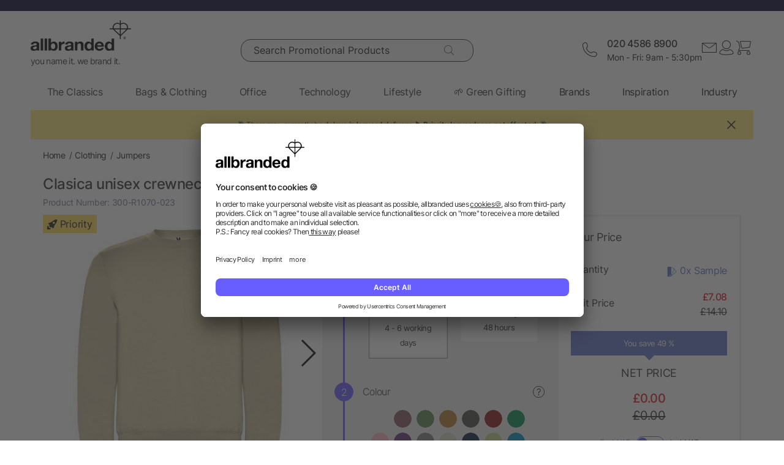

--- FILE ---
content_type: text/html; charset=UTF-8
request_url: https://www.allbranded.co.uk/p/Clasica-unisex-crewneck-sweater/
body_size: 41685
content:
<!DOCTYPE html>
<html lang="en"  itemscope itemtype="http://schema.org/WebSite" >
    <head>
                        <meta http-equiv="X-UA-Compatible" content="IE=edge"><meta name="viewport" id="Viewport" content="width=device-width, initial-scale=1, maximum-scale=1, minimum-scale=1, user-scalable=no"><meta http-equiv="Content-Type" content="text/html; charset=UTF-8"><title>Clasica unisex crewneck sweater bulk orders | allbranded</title><meta itemprop="name" content="allbranded.co.uk"><meta itemprop="url" content="https://www.allbranded.co.uk/index.php?force_sid=eijac7pkfortmu2ac077rlq478&amp;"><meta name="description" content="Clasica unisex crewneck sweater - We offer branded merchandise for all budget types. Browse our website today!"><meta property="og:site_name" content="allbranded.co.uk"><meta property="og:title" content="Clasica unisex crewneck sweater bulk orders | allbranded"><meta property="og:description" content="Clasica unisex crewneck sweater - We offer branded merchandise for all budget types. Browse our website today!"><meta property="og:type" content="product"><meta property="og:image" content="https://www.allbranded.co.uk/out/shop-uk/pictures/generated/product/1/480_480_80/R10701H_F1_SP_Y1.jpg"><meta property="og:url" content="https://www.allbranded.co.uk/p/Clasica-unisex-crewneck-sweater/"><link rel="canonical" href="https://www.allbranded.co.uk/p/Clasica-unisex-crewneck-sweater/"><link rel="alternate" hreflang="en-GB" href="https://www.allbranded.co.uk/p/Clasica-unisex-crewneck-sweater/"/><link rel="apple-touch-icon" sizes="180x180" href="https://www.allbranded.co.uk/out/allbranded-flow/img/favicons/ab/apple-touch-icon.png"><link rel="apple-touch-icon" sizes="57x57" href="https://www.allbranded.co.uk/out/allbranded-flow/img/favicons/ab/apple-touch-icon-57x57.png"><link rel="apple-touch-icon" sizes="60x60" href="https://www.allbranded.co.uk/out/allbranded-flow/img/favicons/ab/apple-touch-icon-60x60.png"><link rel="apple-touch-icon" sizes="72x72" href="https://www.allbranded.co.uk/out/allbranded-flow/img/favicons/ab/apple-touch-icon-72x72.png"><link rel="apple-touch-icon" sizes="76x76" href="https://www.allbranded.co.uk/out/allbranded-flow/img/favicons/ab/apple-touch-icon-76x76.png"><link rel="apple-touch-icon" sizes="114x114" href="https://www.allbranded.co.uk/out/allbranded-flow/img/favicons/ab/apple-touch-icon-114x114.png"><link rel="apple-touch-icon" sizes="120x120" href="https://www.allbranded.co.uk/out/allbranded-flow/img/favicons/ab/apple-touch-icon-120x120.png"><link rel="apple-touch-icon" sizes="144x144" href="https://www.allbranded.co.uk/out/allbranded-flow/img/favicons/ab/apple-touch-icon-144x144.png"><link rel="apple-touch-icon" sizes="152x152" href="https://www.allbranded.co.uk/out/allbranded-flow/img/favicons/ab/apple-touch-icon-152x152.png"><link rel="apple-touch-icon" sizes="180x180" href="https://www.allbranded.co.uk/out/allbranded-flow/img/favicons/ab/apple-touch-icon-180x180.png"><link rel="icon" type="image/png" href="https://www.allbranded.co.uk/out/allbranded-flow/img/favicons/ab/favicon-32x32.png" sizes="32x32"><link rel="icon" type="image/png" href="https://www.allbranded.co.uk/out/allbranded-flow/img/favicons/ab/android-chrome-192x192.png" sizes="192x192"><link rel="icon" type="image/png" href="https://www.allbranded.co.uk/out/allbranded-flow/img/favicons/ab/favicon-16x16.png" sizes="16x16"><link rel="manifest" href="https://www.allbranded.co.uk/out/allbranded-flow/img/favicons/ab/manifest.json"><link rel="mask-icon" href="" color="#00aae6"><meta name="msapplication-TileColor" content="#ffffff"><meta name="msapplication-TileImage" content="https://www.allbranded.co.uk/out/allbranded-flow/img/favicons/ab/mstile-144x144.png"><meta name="theme-color" content="#ffffff"><link rel="preload" href="/out/allbranded-flow/src/fonts/Inter/static/Inter-Regular.woff2" as="font" type="font/woff2" crossorigin><link rel="preload" href="/out/allbranded-flow/src/fonts/Inter/static/Inter-Light.woff2" as="font" type="font/woff2" crossorigin><link rel="preload" href="/out/allbranded-flow/src/fonts/Inter/static/Inter-Medium.woff2" as="font" type="font/woff2" crossorigin><link rel="preload" href="/out/allbranded-flow/src/fonts/Inter/static/Inter-SemiBold.woff2" as="font" type="font/woff2" crossorigin><link rel="preload" href="/out/allbranded-flow/src/fonts/Archivo_SemiExpanded/Archivo_SemiExpanded-MediumItalic.woff2" as="font" type="font/woff2" crossorigin><link rel="preload" href="/out/allbranded-flow/src/fonts/Archivo_SemiExpanded/Archivo_SemiExpanded-Regular.woff2" as="font" type="font/woff2" crossorigin><style>:root{--color-yellow-50:#FFFCEC;--color-yellow-100:#FFF5C1;--color-yellow-200:#FFF0A0;--color-yellow-300:#FFEA7A;--color-yellow-400:#FFE65E;--color-yellow-500:#E1C842;--color-yellow-600:#AB9624;--color-yellow-700:#736208;--color-yellow-800:#554804;--color-yellow-900:#2B2505;--color-yellow-darkest:#CAB04C;--color-yellow-dark:#EECD50;--color-yellow:#FFDC56;--color-yellow-medium:#FDE69B;--color-yellow-light:#FEF6D3;--color-yellow-lightest:#e0e0e0;--color-blurple-50:#FAF9FF;--color-blurple-100:#E6E4FF;--color-blurple-200:#CBC8FF;--color-blurple-300:#8A83FF;--color-blurple-400:#685EFF;--color-blurple-500:#5046DC;--color-blurple-600:#3930B3;--color-blurple-700:#262079;--color-blurple-800:#16134D;--color-blurple-900:#0D193E;--color-blurple-darker:var(--color-blurple-700);--color-blurple-dark:var(--color-blurple-500);--color-blurple:#6475CB;--color-blurple-light:var(--color-blurple-200);--color-blurple-lightest:var(--color-blurple-100);--color-blue-dark:#0073B3;--color-blue-lightest:#00aae6;--color-white:#FFFFFF;--color-charcoal-100:#FBFBFB;--color-charcoal-200:#EDEDED;--color-charcoal-300:#D6D6D6;--color-charcoal-400:#BEBEBE;--color-charcoal-500:#9C9C9C;--color-charcoal-600:#757575;--color-charcoal-700:#4C4C4C;--color-charcoal-800:#2D2D2E;--color-black:#1A1A1A;--color-black-medium:#00000033;--color-ab-gray:#E4E5E4;--color-ab-boxshadow:rgba(0, 0, 0, 0.2);--color-ab-boxshadow2:#999999;--color-ab-shade:rgb(240, 240, 240);--color-ab-shade2:rgb(153, 153, 153);--color-ab-shade3:#cccccc;--color-ab-shade-border:#DCDCDC;--color-ab-shade-border3:#999999;--color-ab-shade-border4:#333333;--color-ab-text1:#333333;--color-ab-text2:#9E9E9E;--color-ab-text4:#8A8A8A;--color-ab-text6:#666666;--color-ab-text7:#999999;--color-gray-btn-text:#2a2b2e;--color-hr-color2:#DCDCDC;--color-hr-main-color:#DDDDDD;--color-neutral-100:#FAFAFA;--color-neutral-200:#F5F5F5;--color-neutral-300:#EBEBEB;--color-neutral-400:#DBDBDB;--color-neutral-500:#B3B8BC;--color-neutral-700:#737B84;--color-red-50:#FFF0E8;--color-red-100:#FEDFD5;--color-red-200:#FFC9C4;--color-red-300:#FF8378;--color-red-400:#DE3526;--color-red-500:#B82215;--color-red-600:#871910;--color-red-700:#592728;--color-red-800:#402629;--color-red-900:#2B2123;--color-red:#DB141F;--color-red-light:#F2DEDE;--color-orange-50:#FFF2E8;--color-orange-100:#FFE4D1;--color-orange-200:#FFCAAA;--color-orange-300:#FFAB78;--color-orange-400:#E0844D;--color-orange-500:#C2662E;--color-orange-600:#7A4518;--color-orange-700:#573B23;--color-orange-800:#3D2F22;--color-orange-900:#2B241D;--color-copper-darkest:#F6940188;--color-copper-dark:#CE7B3D;--color-copper:#E19E6B;--color-copper-light:#F2D5BF;--color-brown-dark:#8a6d3b;--color-green-50:#F8FFFB;--color-green-100:#D1F9E3;--color-green-200:#A3EAC2;--color-green-300:#59C98A;--color-green-400:#0DAB5E;--color-green-500:#1C874C;--color-green-600:#0F6438;--color-green-700:#0C512B;--color-green-800:#283A2D;--color-green-900:#212922;--color-green:#7DB928;--color-green-light:#DEEBBC;--color-magenta-50:#FFF3F4;--color-magenta-100:#FFE5EA;--color-magenta-200:#FFC7D3;--color-magenta-300:#E5859F;--color-magenta-400:#BF5878;--color-magenta-500:#A34B6B;--color-magenta-600:#863E5C;--color-magenta-700:#5E3146;--color-magenta-800:#3E2530;--color-magenta-900:#2E2126;--color-pink:#E6007E;--color-brand-allbranded:var(--color-blurple-400);--color-brand-amazon:#f1d47b;--color-brand-facebook:#3a5598;--color-brand-google:#db4d3c;--font-family-inter:"Inter",sans-serif;--font-family-archivo:"Archivo_SemiExpanded",sans-serif;--star-size:16px;--star-color:var(--color-neutral-300);--star-background:var(--color-brand-allbranded);--border-full:1px solid var(--color-charcoal-700)}body,html{border:0;font-family:Helvetica-Neue,Helvetica,Arial,sans-serif;line-height:1.5;margin:0;padding:0}article,aside,audio,canvas,caption,details,div,figure,footer,header,hgroup,iframe,img,mark,menu,nav,object,section,span,summary,table,tbody,td,tfoot,thead,tr,video{border:0;margin:0;padding:0}a,abbr,address,b,blockquote,cit,code,dd,del,dfn,dl,dt,em,fieldset,h1,h2,h3,h4,h5,h6,hr,i,ins,label,legend,li,ol,p,pre,q,samp,small,strong,sub,sup,ul{border:0;font-size:100%;vertical-align:baseline;margin:0;padding:0}article,aside,audio,canvas,figcaption,figure,figure img,footer,header,hgroup,nav,section,video{display:block}table{border-collapse:separate;border-spacing:0}table caption,table td,table th{text-align:left;vertical-align:middle}a img{border:0}@font-face{font-family:Archivo_SemiExpanded;src:url(/out/allbranded-flow/src/fonts/Archivo_SemiExpanded/Archivo_SemiExpanded-Regular.woff2) format("truetype");font-style:normal;font-weight:800;font-display:swap}@font-face{font-family:Archivo_SemiExpanded;src:url(/out/allbranded-flow/src/fonts/Archivo_SemiExpanded/Archivo_SemiExpanded-MediumItalic.woff2) format("truetype");font-style:italic;font-weight:500;font-display:swap}@font-face{font-family:Inter;src:url(/out/allbranded-flow/src/fonts/Inter/static/Inter-Light.woff2) format("truetype");font-style:normal;font-weight:300;font-display:swap}@font-face{font-family:Inter;src:url(/out/allbranded-flow/src/fonts/Inter/static/Inter-Regular.woff2) format("truetype");font-style:normal;font-weight:400;font-display:swap}@font-face{font-family:Inter;src:url(/out/allbranded-flow/src/fonts/Inter/static/Inter-Medium.woff2) format("truetype");font-style:normal;font-weight:500;font-display:swap}@font-face{font-family:Inter;src:url(/out/allbranded-flow/src/fonts/Inter/static/Inter-SemiBold.woff2) format("truetype");font-style:normal;font-weight:600;font-display:swap}body{font-size:1rem;letter-spacing:-.64px;font-style:normal;font-weight:400;line-height:1.5}@media only screen and (max-width:769px){body{font-size:.875rem;letter-spacing:-.56px}}.strong,strong{font-weight:600}.font-family-inter,body,html{font-family:var(--font-family-inter)}.font-family-archivo,.h1,.text-32-500,.text-45-800,.text-55-800{font-family:var(--font-family-archivo)}.text-55-800{font-size:3.4375rem!important;font-weight:800!important;line-height:1.2!important;letter-spacing:-1.8px!important}@media only screen and (max-width:769px){.text-55-800{font-size:1.625rem!important;letter-spacing:-1.04px!important}}.text-45-800{font-size:2.8125rem!important;font-weight:800!important;line-height:1.5!important;letter-spacing:-1.4px!important}@media only screen and (max-width:769px){.text-45-800{font-size:1.5rem!important;letter-spacing:-.72px!important}}.h1,.text-32-500{font-size:2rem!important;font-weight:500!important;letter-spacing:-.64px!important;line-height:1.3!important}@media only screen and (max-width:769px){.h1,.text-32-500{font-size:1.5rem!important;letter-spacing:-.48px!important}}.text-32-400{font-size:2rem!important;font-weight:400!important;letter-spacing:-.64px!important;line-height:1.3!important}@media only screen and (max-width:769px){.text-32-400{font-size:1.5rem!important;letter-spacing:-.48px!important}}.text-28-500{font-size:1.75rem!important;font-weight:500!important;letter-spacing:-.56px!important;line-height:1.4!important}@media only screen and (max-width:769px){.text-28-500{font-size:1.5rem!important;letter-spacing:-.48px!important}}.text-24-400{font-size:1.5rem!important;font-weight:400!important;letter-spacing:-.48px!important;line-height:1.4!important}@media only screen and (max-width:769px){.text-24-400{font-size:1.375rem!important;letter-spacing:-.44px!important}}.h2,.h3,.text-24-500{font-size:1.5rem!important;font-weight:500!important;letter-spacing:-.48px!important;line-height:1.4!important}@media only screen and (max-width:769px){.h2,.h3,.text-24-500{font-size:1.375rem!important;letter-spacing:-.44px!important}}.text-20-400{font-size:1.25rem!important;font-weight:400!important;letter-spacing:-.4px!important;line-height:1.4!important}@media only screen and (max-width:769px){.text-20-400{font-size:1.125rem!important;letter-spacing:-.36px!important}}.text-20-500{font-size:1.25rem!important;font-weight:500!important;letter-spacing:-.4px!important;line-height:1.4!important}@media only screen and (max-width:769px){.text-20-500{font-size:1.125rem!important;letter-spacing:-.36px!important}}.text-18-500{font-size:1.125rem!important;font-weight:500!important;letter-spacing:-.36px!important;line-height:1.5!important}@media only screen and (max-width:768px){.text-18-500{font-size:1rem!important;letter-spacing:-.32px!important}}.text-18-400{font-size:1.125rem!important;font-weight:400!important;letter-spacing:-.36px!important;line-height:1.5!important}@media only screen and (max-width:768px){.text-18-400{font-size:1rem!important;letter-spacing:-.32px!important}}.text-18-300{font-size:1.125rem!important;font-weight:300!important;letter-spacing:-.36px!important;line-height:1.5!important}@media only screen and (max-width:768px){.text-18-300{font-size:1rem!important;letter-spacing:-.32px!important}}.text-18-600{font-size:1.125rem!important;font-weight:600!important;letter-spacing:-.36px!important;line-height:1.5!important}@media only screen and (max-width:768px){.text-18-600{font-size:1rem!important;letter-spacing:-.32px!important}}.text-16-600{font-size:1rem!important;font-weight:600!important;letter-spacing:-.32px!important;line-height:1.5!important}.h4,.text-16-500{font-size:1rem!important;font-weight:500!important;letter-spacing:-.32px!important;line-height:1.5!important}.text-16-400{font-size:1rem!important;font-weight:400!important;letter-spacing:-.32px!important;line-height:1.5!important}.text-16-300{font-size:1rem!important;font-weight:300!important;letter-spacing:-.32px!important;line-height:1.5!important}.text-14-600{font-size:.875rem!important;font-weight:600!important;letter-spacing:-.28px!important;line-height:1.5!important}.text-14-500{font-size:.875rem!important;font-weight:500!important;letter-spacing:-.28px!important;line-height:1.5!important}.h5,.text-14-400{font-size:.875rem!important;font-weight:400!important;letter-spacing:-.28px!important;line-height:1.5!important}.text-14-300{font-size:.875rem!important;font-weight:300!important;letter-spacing:-.28px!important;line-height:1.5!important}.text-13-400{font-size:.8125rem!important;font-weight:400!important;letter-spacing:-.26px!important;line-height:1.5!important}.text-12-600{font-size:.75rem!important;font-weight:600!important;letter-spacing:-.24px!important;line-height:1.5!important}.text-12-500{font-size:.75rem!important;font-weight:500!important;letter-spacing:-.24px!important;line-height:1.5!important}.h6,.text-12-400{font-size:.75rem!important;font-weight:400!important;letter-spacing:-.24px!important;line-height:1.5!important}.text-height-110{line-height:1.1!important}.text-height-130{line-height:1.3!important}.text-height-140{line-height:1.4!important}.text-height-150{line-height:1.5!important}.text-height-160{line-height:1.6!important}.text-height-220{line-height:2.2!important}.text-400{font-weight:400!important}.text-500{font-weight:500!important}.text-600{font-weight:600!important}.h1,.h2,.h3,.h4,.h5,.h6{font-size:34px;font-weight:300;margin:20px 0;display:inline-block;width:100%;position:relative;letter-spacing:1px}.h1.n-btm,.h2.n-btm,.h3.n-btm,.h4.n-btm,.h5.n-btm,.h6.n-btm{margin-bottom:0}.h1.n-top,.h2.n-top,.h3.n-top,.h4.n-top,.h5.n-top,.h6.n-top{margin-top:0}.h1.n,.h2.n,.h3.n,.h4.n,.h5.n,.h6.n{margin-top:0;margin-bottom:0}.h5{margin:10px 0}button{font-family:inherit}.sub-text{font-size:1em;font-weight:300;margin:10px 0;display:inline-block;width:100%}.sub-text.n-btm{margin-bottom:0}.sub-text.n-top{margin-top:0}.sub-text.n{margin-top:0;margin-bottom:0}.sub-text p{font-weight:300;font-size:1em;margin-top:20px}.copy-text{font-size:16px;font-weight:300;margin:10px 0;display:inline-block;width:100%}.copy-text.n-btm{margin-bottom:0}.copy-text.n-top{margin-top:0}.copy-text.n{margin-top:0;margin-bottom:0}.copy-text p{margin-top:20px}.invisible-text{color:transparent;font-size:inherit;display:block}.t-blue{color:var(--color-brand-allbranded)}.t-blue-secondary{color:var(--color-blurple)}.t-pink{color:var(--color-pink)}.t-yellow{color:var(--color-yellow)}.t-error{color:var(--color-red)}.t-success{color:var(--color-green-100)}.text-center{text-align:center}.editorial ol,.editorial ul{padding-bottom:20px;margin-top:20px;margin-left:20px}.editorial ol>li,.editorial ul>li{position:relative}.editorial li .fa-li{position:absolute;left:-18px;top:2px}</style><script>(()=>{function e(){this.dataLayer=[],this.debug=!1,this.trackedProductErrors={}}function o(e){return(e.getAttribute("data-tracking-modal")||e.id).replace(/-([a-z])/g,function(e,t){return t.toUpperCase()})}window.Allbranded=window.Allbranded||{},Allbranded.GoogleTagManager=new e,e.prototype.enableDebugging=function(){this.debug=!0},e.prototype.initialize=function(e){window.dataLayer.push(e),this.debug&&console.log(e)},e.prototype.ready=function(){var e=this.dataLayer;this.dataLayer=window.dataLayer,e.forEach(e=>{this.dataLayer.push(e),this.debug&&console.log(e)})},e.prototype.fireEvent=function(e){var t=1<arguments.length&&void 0!==arguments[1]?arguments[1]:null,n=2<arguments.length&&void 0!==arguments[2]?arguments[2]:2500;e&&void 0!==e.event&&("function"==typeof t&&(e.eventCallback=t,e.eventTimeout=n),e.hasOwnProperty("ecommerce")&&this.dataLayer.push({ecommerce:null}),this.dataLayer.push(e),this.debug&&console.log(e),"function"!=typeof t||window.google_tag_manager||t())},e.prototype.trackProductError=function(e,t){this.trackedProductErrors.hasOwnProperty(t)||(this.trackedProductErrors[t]=!0,this.fireEvent(e))},e.prototype.trackModalInteraction=function(e,t,n){this.fireEvent({event:"modal_interaction",modalName:o(e),modalAction:t},n)},e.prototype.getModalNameFromHtml=o,e.prototype.processInternalLinkClickTracking=function(e,t,n){function o(){window.location=e}var a=3<arguments.length&&void 0!==arguments[3]?arguments[3]:void 0;window.google_tag_manager?this.fireEvent({event:(4<arguments.length&&void 0!==arguments[4]?arguments[4]:void 0)??"gaEvent",eventCategory:t,eventAction:n,eventPayload:{url:e},cd_SearchInteraction:a,eventCallback:o,eventTimeout:2500}):(this.debug&&console.log(`Link click tracking:  ${t}, ${n}, `+a),o())}})(),(()=>{function e(e,t){t=t||{bubbles:!1,cancelable:!1,detail:void 0};var n=document.createEvent("CustomEvent");return n.initCustomEvent(e,t.bubbles,t.cancelable,t.detail),n}"function"!=typeof window.CustomEvent&&(e.prototype=window.Event.prototype,window.CustomEvent=e)})(),(()=>{var e=window.Allbranded=window.Allbranded||{},a=(e.EVENT_ALL_MODULES_LOADED="Allbranded.AllModulesLoaded",e.EVENT_MODULE_LOADED="Allbranded.ModuleLoaded"),t=e.Modules={},r=(t.MODULE_DOM_CONTENT="DOMContentLoaded",t.MODULE_ASYNC="async",t.MODULE_VENDOR="vendors",t.MODULE_BUNDLE="bundle",t.loadedModules=[]);t.moduleLoaded=function(e){r.push(e),document.dispatchEvent(new CustomEvent(a,{detail:e}))},t.onModuleLoaded=function t(e,n){var o=(e="string"==typeof e?[e]:e).filter(function(e){return-1===r.indexOf(e)});0<o.length?document.addEventListener(a,function e(){document.removeEventListener(a,e),t(o,n)}):n()},e.domReady=function(e){t.onModuleLoaded(t.MODULE_DOM_CONTENT,e)},document.addEventListener("DOMContentLoaded",function(){t.moduleLoaded(t.MODULE_DOM_CONTENT)})})(),(()=>{window.Allbranded=window.Allbranded||{};Allbranded.Snackbar=class{constructor(){this.snackbar=document.querySelector(".snackbar"),this.duration=3e3,this.currentMode=null,this.MODES={SUCCESS:"success",ERROR:"error"}}setText(e){this.snackbar.textContent=e}setMode(e){this.currentMode=e}show(e){this.currentMode||console.error("Snackbar mode is not set!"),this.reset(),this.setText(""),this.snackbar.classList.remove("hide"),this.snackbar.classList.add("snackbar-"+this.currentMode),setTimeout(()=>{this.setText(e)},50),setTimeout(()=>{this.snackbar.classList.remove("snackbar-"+this.currentMode),this.hide(),this.setText("")},this.duration)}hide(){this.snackbar.classList.add("hide")}reset(){this.snackbar.classList.remove("snackbar-"+this.MODES.SUCCESS),this.snackbar.classList.remove("snackbar-"+this.MODES.ERROR)}setDuration(e){this.duration=e}}})();</script>

                            <!-- dataLayer + consent mode initialization -->
        <script>
            window.dataLayer = window.dataLayer || [];
                            function gtag() {
                    dataLayer.push(arguments);
                }
                gtag("consent", "default", {
                    ad_storage: "denied",
                    analytics_storage: "denied",
                    ad_user_data: "denied",
                    ad_personalization: "denied",
                    wait_for_update: 2000 // milliseconds to wait for update
                });
                // Enable ads data redaction by default [optional; required for compliance]
                gtag("set", "ads_data_redaction", true);
                    </script>
        <!-- End dataLayer + consent mode initialization -->
        <!-- Google Tag Manager -->
                            <script>
                window.addEventListener('UC_UI_INITIALIZED', function(e) {
                                            window.Allbranded.GoogleTagManager.initialize({"event":"initialization","cd_UserLoggedIn":0,"cd_PageType":"PDP","cd_PaginationPageNo":null,"cd_Timestamp":1768891709,"cd_ContentCategory":null,"cd_AppType":"website","cd_ErrorMessage":null,"ud_ReturningCustomer":null,"ud_UID":null});
            (function(w,d,s,l,i){w[l]=w[l]||[];w[l].push({'gtm.start':new Date().getTime(),event:'gtm.js'});
                var f=d.getElementsByTagName(s)[0],j=d.createElement(s),dl=l!='dataLayer'?'&l='+l:'';j.async=true;
                j.src='https://sst.allbranded.co.uk/gtm.js'+'?id='+i+dl;f.parentNode.insertBefore(j,f);
            })(window,document,'script','dataLayer',"GTM-KKQBS9BF");
            window.Allbranded.GoogleTagManager.ready();
        
                });
            </script>
                <!-- End Google Tag Manager -->
    
                        <!-- Social Login start -->
        <!-- SOCIAL LOGIN -->


<script  type="text/plain" data-usercentrics="Google Sign-In" src="https://accounts.google.com/gsi/client" async defer></script>

<script  type="text/plain" data-usercentrics="Google Sign-In" >

    var abGoogle = false;

    window.addEventListener('load', function(event) {
       window.Allbranded = window.Allbranded || {};
       abGoogle = google;
       abGoogle.accounts.id.initialize({
            client_id: "257167126784-n4ihk15cqulio0cac9k1meeml7nnpf8a.apps.googleusercontent.com",
            callback: Allbranded.SocialLogin.abHandleGoogleCredentialResponse
       });

            });
</script>


    <!-- Social Login end -->

        
                                <meta name="google-site-verification" content="BqFkfWeiLlJ_hKWBbuSjD98bJXWkQulSwPCQlAk7Blg" />
    
                                    <script id="usercentrics-cmp" data-google-consent-mode="1" data-settings-id="oQdwWoYwF" src="https://app.usercentrics.eu/browser-ui/latest/loader.js" async></script>
    
                            
    <script  src="https://www.allbranded.co.uk/out/allbranded-flow/src/javascripts/google-tag-manager-trigger-1768308218.js" async></script>
    <script src="https://www.allbranded.co.uk/out/allbranded-flow/src/javascripts/async-1768308218.js" async id="ab_script-async"></script>
        
                            <!-- TrustBox script -->
        <script type="text/plain" data-usercentrics="Trustpilot" src="//widget.trustpilot.com/bootstrap/v5/tp.widget.bootstrap.min.js" async></script>
        <!-- End Trustbox script -->
    
        
    </head>
  <!-- OXID eShop Enterprise Edition, Version 6, Shopping Cart System (c) OXID eSales AG 2003 - 2026 - https://www.oxid-esales.com -->
            <body class="cl-details show-excl-vat
                lang-en
                locale-en-UK"
          data-currency-settings='{"id":0,"name":"GBP","rate":"1.00","dec":".","thousand":",","sign":"\u00a3","decimal":"2","side":"Front","selected":0}'
          data-page-type="PDP"
        >
                            <!-- Google Tag Manager (noscript) -->
            <noscript><iframe src="https://www.googletagmanager.com/ns.html?id=GTM-KKQBS9BF" height="0" width="0" style="display:none;visibility:hidden"></iframe></noscript>
            <!-- End Google Tag Manager (noscript) -->
        
        <link rel="stylesheet" type="text/css" href="https://www.allbranded.co.uk/modules/fc/fcpayone/out/src/css/fcpoamazon.css" />

        <link rel="stylesheet" type="text/css" href="https://www.allbranded.co.uk/out/allbranded-flow/src/stylesheets/base-1768308377.css" />
<link rel="stylesheet" type="text/css" href="https://www.allbranded.co.uk/out/allbranded-flow/src/stylesheets/page/details-1768308378.css" />
<link rel="stylesheet" type="text/css" href="https://www.allbranded.co.uk/out/allbranded-flow/src/stylesheets/social-login-1768308218.css" />

        <script>document.body.style.visibility='hidden';Allbranded.Modules.onModuleLoaded(Allbranded.Modules.MODULE_DOM_CONTENT,function(){document.body.style.visibility='visible';document.body.classList.add('domready')})</script>

        <form id="ajax-context" action="https://www.allbranded.co.uk/index.php?force_sid=eijac7pkfortmu2ac077rlq478&amp;">
            <input type="hidden" name="stoken" value="8319EDA3" /><input type="hidden" name="sid" value="eijac7pkfortmu2ac077rlq478" />
<input type="hidden" name="lang" value="0" />
            <input type="hidden" name="cnid" value="82083199ce2d4772f4f76f7952ac5aae" />
<input type="hidden" name="actcontrol" value="details" />
<input type="hidden" name="aid" value="29edc894c5bccdd4d3f07f1d1fb99889" />
<input type="hidden" name="anid" value="29edc894c5bccdd4d3f07f1d1fb99889" />

            <input type="hidden" name="sourcecl" value="details">
                                </form>

        <div class="site-wrapper">

                        
                <aside class="offcanvas offcanvas--basket" data-tracking-modal="minicart">
                    
    <form class="js-oxWidgetReload-miniBasket" action="https://www.allbranded.co.uk/widget.php?force_sid=eijac7pkfortmu2ac077rlq478&amp;lang=0" method="get">
        <div>
                        <input type="hidden" name="cl" value="oxwminibasket"/>
            <input type="hidden" name="nocookie" value="0"/>
            <input type="hidden" name="force_sid" value="eijac7pkfortmu2ac077rlq478"/>
            <input type="hidden" name="renderPartial" value="1"/>
        </div>
    </form>
    <div class="overlay overlay-light">
    <svg role="img" class="icon icon-spin icon-2x overlay-inner" ><use href="https://www.allbranded.co.uk/out/allbranded-flow/src/icons/icon-sprite-1768308374.svg#fas-fa-sync-alt" xlink:href="https://www.allbranded.co.uk/out/allbranded-flow/src/icons/icon-sprite-1768308374.svg#fas-fa-sync-alt"></use></svg></div>                                        </aside>
            

                        
                <aside class="offcanvas offcanvas--login" data-tracking-modal="minilogin">
                    <div class="basket-wrap mini-login-wrap">
    <a class="offcanvas--close">
        <svg role="img" class="icon " ><use href="https://www.allbranded.co.uk/out/allbranded-flow/src/icons/icon-sprite-1768308374.svg#abi-times-thin" xlink:href="https://www.allbranded.co.uk/out/allbranded-flow/src/icons/icon-sprite-1768308374.svg#abi-times-thin"></use></svg>    </a>
    <div class="login-cont">
            
            <span class="h4">
                <span>Login</span>
            </span>

            <p class="login__message">Login with your email address and password, or create an account.</p>

            <div class="form-cont">
                           
<div class="login-cont">
        <form name="login" class="js-ABValidate js-OCT" action="https://www.allbranded.co.uk/index.php?force_sid=eijac7pkfortmu2ac077rlq478&amp;cl=details" method="post" novalidate="novalidate" id="uid-261334702124-50">
        <div class="hidden">
            <input type="hidden" name="stoken" value="8319EDA3" /><input type="hidden" name="sid" value="eijac7pkfortmu2ac077rlq478" />
<input type="hidden" name="lang" value="0" />
            <input type="hidden" name="cnid" value="82083199ce2d4772f4f76f7952ac5aae" />
<input type="hidden" name="actcontrol" value="details" />
<input type="hidden" name="aid" value="29edc894c5bccdd4d3f07f1d1fb99889" />
<input type="hidden" name="anid" value="29edc894c5bccdd4d3f07f1d1fb99889" />

            <input type="hidden" name="fnc" value="login">
            <input type="hidden" name="sourcecl" value="details">
            <input type="hidden" name="oxloadid" value="">
                        <input type="hidden" name="CustomError" value="offCanvas">
        </div>

        
        <label
    for="uid-261334702124-51"    class="form-label "
>
    Email Address<span class="sr-only">required</span><span aria-hidden="true">*</span></label>        <input id="uid-261334702124-51" class="textbox3 block" type="email" name="lgn_usr" value="" required aria-required="true" autocomplete="username">

        <div class="textbox3 block">
            
            <label
    for="uid-261334702124-52"    class="form-label "
>
    Password<span class="sr-only">required</span><span aria-hidden="true">*</span></label>
            <div class="password-toggle">
                <input id="uid-261334702124-52" type="password" class="password" name="lgn_pwd" value="" required aria-required="true" autocomplete="current-password">
                <div class="password-toggle--btn" data-change="Hide">Show</div>
            </div>
        </div>

        <div class="cookie-details flex">
                        <div>
                <input id="loginCookieuid-261334702124-53" type="checkbox" class="checkbox" name="lgn_cook" value="1">
                <label for="loginCookieuid-261334702124-53" class="styled-checkbox">
                    <span class="checkbox">Remember me</span>
                </label>
            </div>
            <a href="https://www.allbranded.co.uk/forgot-password-allbranded/?force_sid=eijac7pkfortmu2ac077rlq478" class="link-blurple ml-auto" target="_blank">
                Forgot your password?
            </a>
        </div>

        <div class="flex-col gap-8">
            <button type="submit" class="login-btn btn-primary">Login</button>

            <a
                id="openAccountLink"
                href="https://www.allbranded.co.uk/create-account/?force_sid=eijac7pkfortmu2ac077rlq478"
                class="login-btn btn-secondary"
            >
                Create account
            </a>
        </div>

    </form>

                            
<script  type="text/plain" data-usercentrics="Google Sign-In" >
    function abPageReady(fn) {
        if (document.readyState !== 'loading') {
            fn();
            return;
        }
        document.addEventListener('DOMContentLoaded', fn);
    }

    function renderGoogleButton() {
        if (typeof google !== 'undefined') {
           abGoogle = google;
           abGoogle.accounts.id.initialize({
                client_id: "257167126784-n4ihk15cqulio0cac9k1meeml7nnpf8a.apps.googleusercontent.com",
                callback: function (response) {
                    Allbranded.SocialLogin.abHandleGoogleCredentialResponse(response , 'Canvas');
                }
           });

            const googleButton = document.getElementById("buttonGoogleLoginCanvas");
            abGoogle.accounts.id.renderButton(googleButton, {
                theme: "outline",
                size: "extra_large",
                shape: "pill",
                locale: "en",
            });

            Allbranded.Modules.onModuleLoaded('social-login', function () {
                Allbranded.SocialLogin.showSeparator(googleButton);
            });
        } else {
            setTimeout(renderGoogleButton, 100);
        }
    }

    abPageReady(function () {
        renderGoogleButton();
    });
</script>



<div class="social-login">

    <div class="separator hide">
        <span class="separator-text">or</span>
    </div>

    <div id="buttonGoogleLoginCanvas"></div>
    </div>

                
    <form name="socialLogin" class="js-ABValidate js-OCT" action="https://www.allbranded.co.uk/index.php?force_sid=eijac7pkfortmu2ac077rlq478&amp;cl=details" method="post" novalidate="novalidate" id="formSocialLoginCanvas">
        <div class="hidden">
            <input type="hidden" name="stoken" value="8319EDA3" /><input type="hidden" name="sid" value="eijac7pkfortmu2ac077rlq478" />
<input type="hidden" name="lang" value="0" />
            <input type="hidden" name="cnid" value="82083199ce2d4772f4f76f7952ac5aae" />
<input type="hidden" name="actcontrol" value="details" />
<input type="hidden" name="aid" value="29edc894c5bccdd4d3f07f1d1fb99889" />
<input type="hidden" name="anid" value="29edc894c5bccdd4d3f07f1d1fb99889" />

            <input type="hidden" name="fnc" value="login">
            <input type="hidden" name="cl" value="details">
            <input type="hidden" name="sourcecl" value="details">
            <input type="hidden" name="oxloadid" value="">
                        <input type="hidden" name="CustomError" value="offCanvas">
            <input type="hidden" name="lgn_social_id" value="-">
            <input type="hidden" name="lgn_user_id" value="-">
        </div>
    </form>
    <div class="sl_socialLoginError hide">
        

    <p class="alert alert-danger">Wrong e-mail address or password!</p>
        </div>
    </div>            </div>
        
    </div></div>                </aside>
            

            <div class="page-container">
                <div class="overlay"></div>
                                        
    
        

    <div
            class="header-banner-sticky"
            style="position: sticky; top: 0; z-index: 9999;"
    >
                                
                    <style>
                .trustpilot-flow-dark-header {
                    color: #ffffff;
                    background-color: #000032;
                    position: relative; font-size: 12px;
                }

                .trustpilot-flow-light-header {
                    color: #000000;
                    background-color: #ffffff;
                    position: relative;
                    font-size: 12px;
                }
            </style>
            <div class="trustpilot trustpilot-flow-dark-header">
                <div class="head-banner-content-container">
                    <div class="head-banner-content">
                                    
<!-- TrustBox widget - MicroStar -->
<div
    class="trustpilot-widget"
    data-locale="en-GB"
    data-template-id="5419b732fbfb950b10de65e5"
    data-businessunit-id="5caf138b58378f00012175ab"
    data-style-height="20px"
    data-style-width="100%"
    data-theme="dark">
    <a href="https://uk.trustpilot.com/review/www.allbranded.co.uk" target="_blank" rel="noopener"></a>
<!-- End TrustBox widget -->
</div>
                    </div>
                </div>
                            </div>
        
    </div>

    <header>
                
            <div class="header-top-wrap tb-smaller-hide">
              <div class="grid-inner">
                <div class="header-top row" itemscope itemtype="https://schema.org/Organization">
                  <div class="logo">
                      <meta itemprop="name" content="allbranded Ltd"/>
                                                                      <div class="hide" itemprop="address" itemscope itemtype="https://schema.org/PostalAddress">
                              <meta itemprop="addressCountry" content="United Kingdom" />
                              <meta itemprop="addressLocality" content="London" />
                                                            <meta itemprop="postalCode" content="SW1W 9SH" />
                              <meta itemprop="streetAddress" content="123 Buckingham Palace Road" />
                          </div>
                      
                                            
                                                <meta itemprop="sameAs" content="https://www.facebook.com/allbranded" />
                                                <meta itemprop="sameAs" content="https://www.youtube.com/channel/UC6bK5A0G9fEmZAo1h78-8vQ" />
                                                <meta itemprop="sameAs" content="https://www.instagram.com/allbranded.official/" />
                                                <meta itemprop="sameAs" content="https://www.linkedin.com/company/allbranded" />
                                            
                        <a href="https://www.allbranded.co.uk/index.php?force_sid=eijac7pkfortmu2ac077rlq478&amp;" title="Corporate Gifts - allbranded.co.uk" itemprop="url"><img src="https://www.allbranded.co.uk/out/shop-uk/pictures/theme_settings/allbranded_loog_aug_2024.png"alt="Corporate Gifts - allbranded.co.uk"style="max-height:50px;"itemprop="logo"></a>                      
                      <div class="slogan mb-hide" itemprop="slogan">you name it. we brand it.</div>
                                        </div>
                                        <div class="search-wrap">
                          
            <form class="form search header-search-form" role="form" action="https://www.allbranded.co.uk/index.php?force_sid=eijac7pkfortmu2ac077rlq478&amp;cl=search" method="get"
              name="search"
              itemscope
              itemprop="potentialAction"
              itemtype="http://schema.org/SearchAction"
              id="uid-261334702124-46"
        >
            <meta itemprop="target" content="https://www.allbranded.co.uk/index.php?force_sid=eijac7pkfortmu2ac077rlq478&amp;cl=search&searchparam={searchparam}"/>
            <input type="hidden" name="stoken" value="8319EDA3" /><input type="hidden" name="sid" value="eijac7pkfortmu2ac077rlq478" />
<input type="hidden" name="lang" value="0" />
            <input type="hidden" name="cl" value="search">
            
                
                    
                    <label
    for="uid-261334702124-47"    class="form-label sr-only"
>
    Search Promotional Products</label>                    <input id="uid-261334702124-47" type="text" class="header-search-param" name="searchparam"
                           value=""
                           placeholder="Search Promotional Products"
                           autocomplete="off" tabindex="0"
                           itemprop="query-input"
                           data-min-length="3"
                    >
                
                
                    <button
                        type="submit"
                        class="search-submit"
                        title="Search Promotional Products"
                        aria-label="Search Promotional Products"
                    >
                        <svg role="img" class="icon " ><use href="https://www.allbranded.co.uk/out/allbranded-flow/src/icons/icon-sprite-1768308374.svg#abi-search" xlink:href="https://www.allbranded.co.uk/out/allbranded-flow/src/icons/icon-sprite-1768308374.svg#abi-search"></use></svg>                    </button>
                
            
        </form>
        
            <div class="dropdown-content-wrap header-search-dropdown hide">
                <div class="dropdown-content">
                </div>
            </div>
        
                          </div>
                                    <div class="header-details">
                                                                      <div class="contact-phone"  itemprop="contactPoint" itemscope itemtype="https://schema.org/ContactPoint" >
                    <meta itemprop="telephone" content="020 4586 8900" />
            <meta itemprop="contactOption" content="https://schema.org/TollFree" />
            <div class="hide" itemprop="hoursAvailable" itemscope itemtype="https://schema.org/OpeningHoursSpecification">
                <meta itemprop="dayOfWeek" content="https://schema.org/Monday" />
                <meta itemprop="dayOfWeek" content="https://schema.org/Tuesday" />
                <meta itemprop="dayOfWeek" content="https://schema.org/Wednesday" />
                <meta itemprop="dayOfWeek" content="https://schema.org/Thursday" />
                <meta itemprop="dayOfWeek" content="https://schema.org/Friday" />
                                <meta itemprop="opens" content="09:00:00+00:00" />
                <meta itemprop="closes" content="17:30:00+00:00" />
            </div>
                <a href="tel:020 4586 8900">
            <svg role="img" class="icon " ><use href="https://www.allbranded.co.uk/out/allbranded-flow/src/icons/icon-sprite-1768308374.svg#abi-phone" xlink:href="https://www.allbranded.co.uk/out/allbranded-flow/src/icons/icon-sprite-1768308374.svg#abi-phone"></use></svg>                            <div class="header-tb-hide text-16-500">
                    020 4586 8900
                    <br>
                    <span class="text-14-400">Mon - Fri: 9am - 5:30pm</span>
                </div>
                    </a>
    </div>
                          <div class="contact-mail"  itemprop="contactPoint" itemscope itemtype="https://schema.org/ContactPoint" >
                    <meta itemprop="email" content="contact@allbranded.co.uk" />
                                    <a href="https://www.allbranded.co.uk/contact/?force_sid=eijac7pkfortmu2ac077rlq478">            <svg role="img" class="icon " ><use href="https://www.allbranded.co.uk/out/allbranded-flow/src/icons/icon-sprite-1768308374.svg#abi-mail" xlink:href="https://www.allbranded.co.uk/out/allbranded-flow/src/icons/icon-sprite-1768308374.svg#abi-mail"></use></svg>                    </a>
            </div>
                      <div class="header-icon" data-toggle-canvas=".offcanvas--login" tabindex="0">
                          <a role="button">
                            <svg role="img" class="icon " ><use href="https://www.allbranded.co.uk/out/allbranded-flow/src/icons/icon-sprite-1768308374.svg#abi-profil" xlink:href="https://www.allbranded.co.uk/out/allbranded-flow/src/icons/icon-sprite-1768308374.svg#abi-profil"></use></svg>                          </a>
                      </div>
                      <div class="basket-dropdown header-icon minibasket widget-toggle-area chevrons">
                          <a class="header-button" data-toggle-canvas=".offcanvas--basket" tabindex="0">
                              <svg role="img" class="icon " ><use href="https://www.allbranded.co.uk/out/allbranded-flow/src/icons/icon-sprite-1768308374.svg#abi-shopping-cart" xlink:href="https://www.allbranded.co.uk/out/allbranded-flow/src/icons/icon-sprite-1768308374.svg#abi-shopping-cart"></use></svg>                          </a>
                          <div class="minibasket__basket-count"></div>
                      </div>
                  </div>
                </div>
              </div>
            </div>
        
        
                            <div class="head-nav-wrap" id="header">
                    <div class="head-nav row">
                        <div class="navigation offcanvas offcanvas--left offcanvas--navigation">
                            <div class="headline dt-hide">
                                <span class="h3">Categories</span>
                                <a class="offcanvas--close">
                                    <svg role="img" class="icon " ><use href="https://www.allbranded.co.uk/out/allbranded-flow/src/icons/icon-sprite-1768308374.svg#abi-times-thin" xlink:href="https://www.allbranded.co.uk/out/allbranded-flow/src/icons/icon-sprite-1768308374.svg#abi-times-thin"></use></svg>                                </a>
                            </div>
                            <ul class="navigation__top-cat"><li class="navigation__top-cat-item"><span tabindex="0">The Classics<svg role="img" class="icon dt-hide icon-right--absolute icon-rotate-270 js-toggleIcon" ><use href="https://www.allbranded.co.uk/out/allbranded-flow/src/icons/icon-sprite-1768308374.svg#abi-angle" xlink:href="https://www.allbranded.co.uk/out/allbranded-flow/src/icons/icon-sprite-1768308374.svg#abi-angle"></use></svg></span><div class="navigation__cat"><ul class="navigation__cat-ul cat-top-seller"><li class="masonry-grid-sizer"></li><li class="navigation__cat-item"><a href="https://www.allbranded.co.uk/classics/mugs/" class="tb-smaller-hide ">Mugs</a><span class="cursor dt-hide ">Mugs</span><ul><li class="navigation__sub-cat-item dt-hide"><a href="https://www.allbranded.co.uk/classics/mugs/">Discover all</a></li><li class="navigation__sub-cat-item"><a href="https://www.allbranded.co.uk/classics/mugs/coffee-mugs/">Coffee Mugs</a></li><li class="navigation__sub-cat-item"><a href="https://www.allbranded.co.uk/classics/mugs/thermal-mugs/">Thermal Mugs</a></li><li class="navigation__sub-cat-item"><a href="https://www.allbranded.co.uk/classics/mugs/travel-mugs/">Travel Mugs &amp; Cups</a></li><li class="navigation__sub-cat-item"><a href="https://www.allbranded.co.uk/classics/mugs/Plastic-Cups/">Plastic Cups</a></li></ul></li><li class="navigation__cat-item"><a href="https://www.allbranded.co.uk/classics/water-bottles/" class="tb-smaller-hide ">Water Bottles</a><span class="cursor dt-hide ">Water Bottles</span><ul><li class="navigation__sub-cat-item dt-hide"><a href="https://www.allbranded.co.uk/classics/water-bottles/">Discover all</a></li><li class="navigation__sub-cat-item"><a href="https://www.allbranded.co.uk/Classics/Water-Bottles/Insulated-Water-Bottles/">Insulated Bottles</a></li><li class="navigation__sub-cat-item"><a href="https://www.allbranded.co.uk/Classics/Water-Bottles/Glass-Water-Bottles/">Glass Bottles</a></li><li class="navigation__sub-cat-item"><a href="https://www.allbranded.co.uk/Classics/Water-Bottles/Sports-Water-Bottles/">Sports Bottles</a></li><li class="navigation__sub-cat-item"><a href="https://www.allbranded.co.uk/classics/water-bottles/Metal-Bottles/">Metal Bottles</a></li><li class="navigation__sub-cat-item"><a href="https://www.allbranded.co.uk/classics/water-bottles/flasks/">Flasks</a></li></ul></li><li class="navigation__cat-item"><a href="https://www.allbranded.co.uk/priority-products/" class="tb-smaller-hide "><svg role="img" class="icon icon--express" ><use href="https://www.allbranded.co.uk/out/allbranded-flow/src/icons/icon-sprite-1768308374.svg#abi-rocket" xlink:href="https://www.allbranded.co.uk/out/allbranded-flow/src/icons/icon-sprite-1768308374.svg#abi-rocket"></use></svg>Priority Products</a><span class="cursor dt-hide "><svg role="img" class="icon icon--express" ><use href="https://www.allbranded.co.uk/out/allbranded-flow/src/icons/icon-sprite-1768308374.svg#abi-rocket" xlink:href="https://www.allbranded.co.uk/out/allbranded-flow/src/icons/icon-sprite-1768308374.svg#abi-rocket"></use></svg>Priority Products</span><ul><li class="navigation__sub-cat-item dt-hide"><a href="https://www.allbranded.co.uk/priority-products/"><svg role="img" class="icon " ><use href="https://www.allbranded.co.uk/out/allbranded-flow/src/icons/icon-sprite-1768308374.svg#abi-rocket" xlink:href="https://www.allbranded.co.uk/out/allbranded-flow/src/icons/icon-sprite-1768308374.svg#abi-rocket"></use></svg>Discover all</a></li><li class="navigation__sub-cat-item"><a href="https://www.allbranded.co.uk/classics/priority-products/priority-pens/"><svg role="img" class="icon " ><use href="https://www.allbranded.co.uk/out/allbranded-flow/src/icons/icon-sprite-1768308374.svg#abi-rocket" xlink:href="https://www.allbranded.co.uk/out/allbranded-flow/src/icons/icon-sprite-1768308374.svg#abi-rocket"></use></svg>Priority Pens</a></li><li class="navigation__sub-cat-item"><a href="https://www.allbranded.co.uk/classics/priority-products/priority-mugs/"><svg role="img" class="icon " ><use href="https://www.allbranded.co.uk/out/allbranded-flow/src/icons/icon-sprite-1768308374.svg#abi-rocket" xlink:href="https://www.allbranded.co.uk/out/allbranded-flow/src/icons/icon-sprite-1768308374.svg#abi-rocket"></use></svg>Priority Mugs</a></li><li class="navigation__sub-cat-item"><a href="https://www.allbranded.co.uk/classics/priority-products/priority-water-bottles/"><svg role="img" class="icon " ><use href="https://www.allbranded.co.uk/out/allbranded-flow/src/icons/icon-sprite-1768308374.svg#abi-rocket" xlink:href="https://www.allbranded.co.uk/out/allbranded-flow/src/icons/icon-sprite-1768308374.svg#abi-rocket"></use></svg>Priority Water Bottles</a></li><li class="navigation__sub-cat-item"><a href="https://www.allbranded.co.uk/classics/priority-products/priority-bags/"><svg role="img" class="icon " ><use href="https://www.allbranded.co.uk/out/allbranded-flow/src/icons/icon-sprite-1768308374.svg#abi-rocket" xlink:href="https://www.allbranded.co.uk/out/allbranded-flow/src/icons/icon-sprite-1768308374.svg#abi-rocket"></use></svg>Priority Bags</a></li><li class="navigation__sub-cat-item"><a href="https://www.allbranded.co.uk/classics/priority-products/priority-notebooks/"><svg role="img" class="icon " ><use href="https://www.allbranded.co.uk/out/allbranded-flow/src/icons/icon-sprite-1768308374.svg#abi-rocket" xlink:href="https://www.allbranded.co.uk/out/allbranded-flow/src/icons/icon-sprite-1768308374.svg#abi-rocket"></use></svg>Priority Notebooks</a></li></ul></li><li class="navigation__cat-item"><a href="https://www.allbranded.co.uk/pens/" class="tb-smaller-hide ">Pens</a><span class="cursor dt-hide ">Pens</span><ul><li class="navigation__sub-cat-item dt-hide"><a href="https://www.allbranded.co.uk/pens/">Discover all</a></li><li class="navigation__sub-cat-item"><a href="https://www.allbranded.co.uk/classics/pens/stylus-pens/">Stylus Pens</a></li><li class="navigation__sub-cat-item"><a href="https://www.allbranded.co.uk/classics/pens/plastic-pens/">Plastic Pens</a></li><li class="navigation__sub-cat-item"><a href="https://www.allbranded.co.uk/classics/pens/metal-pens/">Metal Pens</a></li><li class="navigation__sub-cat-item"><a href="https://www.allbranded.co.uk/classics/pens/Ballpoint-Pens/">Ballpoint Pens</a></li><li class="navigation__sub-cat-item"><a href="https://www.allbranded.co.uk/classics/pens/fountain-pens/">Fountain Pens</a></li><li class="navigation__sub-cat-item"><a href="https://www.allbranded.co.uk/classics/pens/rollerball-pens/">Rollerball Pens</a></li><li class="navigation__sub-cat-item"><a href="https://www.allbranded.co.uk/pens/Novelty-Pens/">Novelty Pens</a></li><li class="navigation__sub-cat-item"><a href="https://www.allbranded.co.uk/pens/Bamboo-Pens/">Bamboo Pens</a></li><li class="navigation__sub-cat-item"><a href="https://www.allbranded.co.uk/Classics/Pens-Pencils/Pen-Sets/">Pen Sets</a></li></ul></li><li class="navigation__cat-item"><a href="https://www.allbranded.co.uk/classics/lanyards-wristbands/" class="tb-smaller-hide ">Lanyards &amp; Wristbands</a><span class="cursor dt-hide ">Lanyards &amp; Wristbands</span><ul><li class="navigation__sub-cat-item dt-hide"><a href="https://www.allbranded.co.uk/classics/lanyards-wristbands/">Discover all</a></li><li class="navigation__sub-cat-item"><a href="https://www.allbranded.co.uk/classics/lanyards-wristbands/lanyards/">Lanyards</a></li><li class="navigation__sub-cat-item"><a href="https://www.allbranded.co.uk/classics/lanyards-wristbands/wristbands/">Wristbands</a></li><li class="navigation__sub-cat-item"><a href="https://www.allbranded.co.uk/classics/lanyards-wristbands/badge-holders/">Badge Holders</a></li></ul></li><li class="navigation__cat-item"><a href="https://www.allbranded.co.uk/classics/umbrellas/" class="tb-smaller-hide ">Umbrellas</a><span class="cursor dt-hide ">Umbrellas</span><ul><li class="navigation__sub-cat-item dt-hide"><a href="https://www.allbranded.co.uk/classics/umbrellas/">Discover all</a></li><li class="navigation__sub-cat-item"><a href="https://www.allbranded.co.uk/classics/umbrellas/automatic-umbrellas/">Automatic Umbrellas</a></li><li class="navigation__sub-cat-item"><a href="https://www.allbranded.co.uk/classics/umbrellas/folding-telescopic-umbrellas/">Folding &amp; Telescopic Umbrellas</a></li><li class="navigation__sub-cat-item"><a href="https://www.allbranded.co.uk/classics/umbrellas/golf-umbrellas/">Golf Umbrellas</a></li><li class="navigation__sub-cat-item"><a href="https://www.allbranded.co.uk/classics/umbrellas/Walking-Umbrellas/">Walking Umbrellas</a></li></ul></li><li class="navigation__cat-item"><a href="https://www.allbranded.co.uk/classics/keyrings/" class="tb-smaller-hide ">Keyrings</a><span class="cursor dt-hide ">Keyrings</span><ul><li class="navigation__sub-cat-item dt-hide"><a href="https://www.allbranded.co.uk/classics/keyrings/">Discover all</a></li><li class="navigation__sub-cat-item"><a href="https://www.allbranded.co.uk/classics/keyrings/metal-keyrings/">Metal Keyrings</a></li><li class="navigation__sub-cat-item"><a href="https://www.allbranded.co.uk/classics/keyrings/multi-purpose-keyrings/">Multi-Purpose Keyrings</a></li><li class="navigation__sub-cat-item"><a href="https://www.allbranded.co.uk/classics/keyrings/plastic-keyrings/">Plastic Keyrings</a></li><li class="navigation__sub-cat-item"><a href="https://www.allbranded.co.uk/classics/keyrings/Trolley-Coins/">Trolley Coins</a></li><li class="navigation__sub-cat-item"><a href="https://www.allbranded.co.uk/classics/keyrings/Wooden-Keyrings/">Wooden Keyrings</a></li></ul></li><li class="navigation__cat-item"><a href="https://www.allbranded.co.uk/classics/writing-accessories/" class="tb-smaller-hide ">Writing Accessories</a><span class="cursor dt-hide ">Writing Accessories</span><ul><li class="navigation__sub-cat-item dt-hide"><a href="https://www.allbranded.co.uk/classics/writing-accessories/">Discover all</a></li><li class="navigation__sub-cat-item"><a href="https://www.allbranded.co.uk/classics/writing-accessories/colouring-pencils/">Colouring Pencils</a></li><li class="navigation__sub-cat-item"><a href="https://www.allbranded.co.uk/classics/writing-accessories/highlighter/">Highlighter</a></li><li class="navigation__sub-cat-item"><a href="https://www.allbranded.co.uk/classics/writing-accessories/pencils/">Pencils</a></li></ul></li><li class="navigation__cat-item"><a href="https://www.allbranded.co.uk/classics/bic-lighters/" class="tb-smaller-hide ">BIC Lighters</a><span class="cursor dt-hide ">BIC Lighters</span></li><li class="navigation__cat-item"><a href="https://www.allbranded.co.uk/sweets/" class="tb-smaller-hide ">Sweets</a><span class="cursor dt-hide ">Sweets</span><ul><li class="navigation__sub-cat-item dt-hide"><a href="https://www.allbranded.co.uk/sweets/">Discover all</a></li><li class="navigation__sub-cat-item"><a href="https://www.allbranded.co.uk/sweets/branded-sweets/">Branded Sweets</a></li></ul></li></ul> <div data-promotion='{"creative_name":"Navigation Classics - Water Bottles","creative_slot":"start_A_may2023_water_bottles","promotion_id":"4f4ee886cd72902a4ac082969f8a2287","promotion_name":"start_A_may2023_water_bottles"}' class="widget-promo feature-action navigation__topseller" > <a href="https://www.allbranded.co.uk/classics/water-bottles/"> <div class="feature-action-img"> <img data-src="https://www.allbranded.co.uk/out/shop-uk/pictures/master/promo/waterbottles.png" alt="Branded Water Bottles"/> </div> </a> <div class="ab-lbl-sponsored-wrapper"> </div> <div class="feature-action-caption"> <a class="feature-action-caption-link" href="https://www.allbranded.co.uk/classics/water-bottles/"> <div class="promo-content"> </div> </a> <div class="call-to-action-btn flex-col"> <a class="btn-tertiary" href="https://www.allbranded.co.uk/classics/water-bottles/">Shop water bottles</a> </div> </div> </div>
</div></li><li class="navigation__top-cat-item"><span tabindex="0">Bags &amp; Clothing<svg role="img" class="icon dt-hide icon-right--absolute icon-rotate-270 js-toggleIcon" ><use href="https://www.allbranded.co.uk/out/allbranded-flow/src/icons/icon-sprite-1768308374.svg#abi-angle" xlink:href="https://www.allbranded.co.uk/out/allbranded-flow/src/icons/icon-sprite-1768308374.svg#abi-angle"></use></svg></span><div class="navigation__cat"><ul class="navigation__cat-ul cat-top-seller"><li class="masonry-grid-sizer"></li><li class="navigation__cat-item"><a href="https://www.allbranded.co.uk/bags-clothing/branded-bags/" class="tb-smaller-hide ">Branded Bags</a><span class="cursor dt-hide ">Branded Bags</span><ul><li class="navigation__sub-cat-item dt-hide"><a href="https://www.allbranded.co.uk/bags-clothing/branded-bags/">Discover all</a></li><li class="navigation__sub-cat-item"><a href="https://www.allbranded.co.uk/bags-clothing/branded-bags/tote-bags/">Tote Bags</a></li><li class="navigation__sub-cat-item"><a href="https://www.allbranded.co.uk/bags-clothing/branded-bags/shopping-bags/">Shopping Bags</a></li><li class="navigation__sub-cat-item"><a href="https://www.allbranded.co.uk/bags-clothing/branded-bags/jute-bags/">Jute Bags</a></li><li class="navigation__sub-cat-item"><a href="https://www.allbranded.co.uk/bags-clothing/branded-bags/non-woven-bags/">Non-Woven Bags</a></li><li class="navigation__sub-cat-item"><a href="https://www.allbranded.co.uk/bags-clothing/branded-bags/Cotton-Bags/">Cotton Bags</a></li><li class="navigation__sub-cat-item"><a href="https://www.allbranded.co.uk/bags-clothing/branded-bags/Canvas-Bags/">Canvas Bags</a></li><li class="navigation__sub-cat-item"><a href="https://www.allbranded.co.uk/bags-clothing/branded-bags/paper-bags/">Paper Bags</a></li></ul></li><li class="navigation__cat-item"><a href="https://www.allbranded.co.uk/bags-clothing/backpacks/" class="tb-smaller-hide ">Backpacks</a><span class="cursor dt-hide ">Backpacks</span><ul><li class="navigation__sub-cat-item dt-hide"><a href="https://www.allbranded.co.uk/bags-clothing/backpacks/">Discover all</a></li><li class="navigation__sub-cat-item"><a href="https://www.allbranded.co.uk/bags-clothing/backpacks/drawstring-bags/">Drawstring Bags</a></li><li class="navigation__sub-cat-item"><a href="https://www.allbranded.co.uk/bags-clothing/backpacks/basic-backpacks/">Basic Backpacks</a></li><li class="navigation__sub-cat-item"><a href="https://www.allbranded.co.uk/bags-clothing/backpacks/anti-theft-backpacks/">Anti-Theft Backpacks</a></li><li class="navigation__sub-cat-item"><a href="https://www.allbranded.co.uk/bags-clothing/backpacks/cooler-backpacks/">Cooler Backpacks</a></li></ul></li><li class="navigation__cat-item"><a href="https://www.allbranded.co.uk/bags-clothing/travel-bags/" class="tb-smaller-hide ">Travel Bags</a><span class="cursor dt-hide ">Travel Bags</span><ul><li class="navigation__sub-cat-item dt-hide"><a href="https://www.allbranded.co.uk/bags-clothing/travel-bags/">Discover all</a></li><li class="navigation__sub-cat-item"><a href="https://www.allbranded.co.uk/bags-clothing/travel-bags/duffle-bags/">Duffle Bags</a></li><li class="navigation__sub-cat-item"><a href="https://www.allbranded.co.uk/bags-clothing/travel-bags/laptop-bags/">Laptop Bags</a></li><li class="navigation__sub-cat-item"><a href="https://www.allbranded.co.uk/bags-clothing/travel-bags/Bum-Bags/">Bum Bags</a></li><li class="navigation__sub-cat-item"><a href="https://www.allbranded.co.uk/bags-clothing/travel-bags/Sports-Bags/">Sports Bags</a></li><li class="navigation__sub-cat-item"><a href="https://www.allbranded.co.uk/bags-clothing/travel-bags/luggage-tags/">Luggage Tags</a></li><li class="navigation__sub-cat-item"><a href="https://www.allbranded.co.uk/bags-clothing/travel-bags/cooler-bags/">Cooler Bags</a></li><li class="navigation__sub-cat-item"><a href="https://www.allbranded.co.uk/bags-clothing/travel-bags/Shoulder-Bags/">Shoulder Bags</a></li><li class="navigation__sub-cat-item"><a href="https://www.allbranded.co.uk/bags-clothing/travel-bags/suitcases/">Suitcases</a></li><li class="navigation__sub-cat-item"><a href="https://www.allbranded.co.uk/bags-clothing/travel-bags/toiletry-bags/">Toiletry Bags</a></li></ul></li><li class="navigation__cat-item"><a href="https://www.allbranded.co.uk/bags-clothing/clothing/" class="tb-smaller-hide ">Clothing</a><span class="cursor dt-hide ">Clothing</span><ul><li class="navigation__sub-cat-item dt-hide"><a href="https://www.allbranded.co.uk/bags-clothing/clothing/">Discover all</a></li><li class="navigation__sub-cat-item"><a href="https://www.allbranded.co.uk/bags-clothing/clothing/t-shirts/">T-Shirts</a></li><li class="navigation__sub-cat-item"><a href="https://www.allbranded.co.uk/bags-clothing/clothing/jackets/">Jackets</a></li><li class="navigation__sub-cat-item"><a href="https://www.allbranded.co.uk/bags-clothing/clothing/polo-shirts/">Polo Shirts</a></li><li class="navigation__sub-cat-item"><a href="https://www.allbranded.co.uk/bags-clothing/clothing/jumpers/">Jumpers</a></li><li class="navigation__sub-cat-item"><a href="https://www.allbranded.co.uk/bags-clothing/clothing/work-shirts/">Work Shirts</a></li><li class="navigation__sub-cat-item"><a href="https://www.allbranded.co.uk/bags-clothing/clothing/hoodies/">Hoodies</a></li><li class="navigation__sub-cat-item"><a href="https://www.allbranded.co.uk/bags-clothing/clothing/Bodywarmers/">Bodywarmers</a></li><li class="navigation__sub-cat-item"><a href="https://www.allbranded.co.uk/bags-clothing/clothing/Raincoats-Ponchos/">Raincoats &amp; Ponchos</a></li><li class="navigation__sub-cat-item"><a href="https://www.allbranded.co.uk/bags-clothing/clothing/kids-apparel/">Kids Apparel</a></li><li class="navigation__sub-cat-item"><a href="https://www.allbranded.co.uk/bags-clothing/clothing/hi-vis-vests/">Hi Vis Vests</a></li><li class="navigation__sub-cat-item"><a href="https://www.allbranded.co.uk/bags-clothing/clothing/Other-Apparel/">Other Apparel</a></li></ul></li><li class="navigation__cat-item"><a href="https://www.allbranded.co.uk/bags-clothing/accessories/" class="tb-smaller-hide ">Clothing Accessories</a><span class="cursor dt-hide ">Clothing Accessories</span><ul><li class="navigation__sub-cat-item dt-hide"><a href="https://www.allbranded.co.uk/bags-clothing/accessories/">Discover all</a></li><li class="navigation__sub-cat-item"><a href="https://www.allbranded.co.uk/bags-clothing/accessories/caps-hats/">Caps &amp; Hats</a></li><li class="navigation__sub-cat-item"><a href="https://www.allbranded.co.uk/bags-clothing/accessories/sunglasses/">Sunglasses</a></li><li class="navigation__sub-cat-item"><a href="https://www.allbranded.co.uk/bags-clothing/accessories/beanies/">Beanies</a></li><li class="navigation__sub-cat-item"><a href="https://www.allbranded.co.uk/bags-clothing/accessories/wallets/">Wallets &amp; Card Holders</a></li><li class="navigation__sub-cat-item"><a href="https://www.allbranded.co.uk/bags-clothing/accessories/Reflectors/">Reflectors</a></li><li class="navigation__sub-cat-item"><a href="https://www.allbranded.co.uk/bags-clothing/accessories/scarves/">Scarves</a></li><li class="navigation__sub-cat-item"><a href="https://www.allbranded.co.uk/bags-clothing/accessories/aprons/">Aprons</a></li><li class="navigation__sub-cat-item"><a href="https://www.allbranded.co.uk/bags-clothing/accessories/Other-Accessories/">Other Accessories</a></li></ul></li></ul> <div data-promotion='{"creative_name":"Navigation Bags - Tote Bags","creative_slot":"start_A_dec2022_tote_bags","promotion_id":"4c625ae60cb9762b989cbba029ef28ca","promotion_name":"start_A_sept2024_tote_bags"}' class="widget-promo feature-action navigation__topseller" > <a href="https://www.allbranded.co.uk/bags-clothing/branded-bags/tote-bags/"> <div class="feature-action-img"> <img data-src="https://www.allbranded.co.uk/out/shop-uk/pictures/master/promo/shoppingbags1200x1200.png" alt="Branded Tote Bags"/> </div> </a> <div class="ab-lbl-sponsored-wrapper"> </div> <div class="feature-action-caption"> <a class="feature-action-caption-link" href="https://www.allbranded.co.uk/bags-clothing/branded-bags/tote-bags/"> <div class="promo-content"> </div> </a> <div class="call-to-action-btn flex-col"> <a class="btn-tertiary" href="https://www.allbranded.co.uk/bags-clothing/branded-bags/tote-bags/">Shop tote bags</a> </div> </div> </div>
</div></li><li class="navigation__top-cat-item"><span tabindex="0">Office<svg role="img" class="icon dt-hide icon-right--absolute icon-rotate-270 js-toggleIcon" ><use href="https://www.allbranded.co.uk/out/allbranded-flow/src/icons/icon-sprite-1768308374.svg#abi-angle" xlink:href="https://www.allbranded.co.uk/out/allbranded-flow/src/icons/icon-sprite-1768308374.svg#abi-angle"></use></svg></span><div class="navigation__cat"><ul class="navigation__cat-ul cat-top-seller"><li class="masonry-grid-sizer"></li><li class="navigation__cat-item"><a href="https://www.allbranded.co.uk/office/notebooks/" class="tb-smaller-hide ">Notebooks</a><span class="cursor dt-hide ">Notebooks</span><ul><li class="navigation__sub-cat-item dt-hide"><a href="https://www.allbranded.co.uk/office/notebooks/">Discover all</a></li><li class="navigation__sub-cat-item"><a href="https://www.allbranded.co.uk/office/notebooks/soft-cover-notebooks/">Soft Cover Notebooks</a></li><li class="navigation__sub-cat-item"><a href="https://www.allbranded.co.uk/office/notebooks/hard-cover-notebooks/">Hard Cover Notebooks</a></li><li class="navigation__sub-cat-item"><a href="https://www.allbranded.co.uk/office/notebooks/notebook-sets/">Notebook Sets</a></li><li class="navigation__sub-cat-item"><a href="https://www.allbranded.co.uk/office/notebooks/spiral-notebooks/">Spiral Notebooks</a></li></ul></li><li class="navigation__cat-item"><a href="https://www.allbranded.co.uk/office/office-supplies/" class="tb-smaller-hide ">Office Supplies</a><span class="cursor dt-hide ">Office Supplies</span><ul><li class="navigation__sub-cat-item dt-hide"><a href="https://www.allbranded.co.uk/office/office-supplies/">Discover all</a></li><li class="navigation__sub-cat-item"><a href="https://www.allbranded.co.uk/office/office-supplies/Calendars/">Calendars</a></li><li class="navigation__sub-cat-item"><a href="https://www.allbranded.co.uk/office/office-supplies/notepads/">Notepads</a></li><li class="navigation__sub-cat-item"><a href="https://www.allbranded.co.uk/office/office-supplies/portfolios/">Portfolios</a></li><li class="navigation__sub-cat-item"><a href="https://www.allbranded.co.uk/office/office-supplies/stress-balls/">Stress Balls</a></li><li class="navigation__sub-cat-item"><a href="https://www.allbranded.co.uk/office/office-supplies/sticky-notes/">Sticky Notes</a></li><li class="navigation__sub-cat-item"><a href="https://www.allbranded.co.uk/office/office-supplies/Calculators/">Calculators</a></li><li class="navigation__sub-cat-item"><a href="https://www.allbranded.co.uk/office/office-supplies/rulers/">Rulers</a></li><li class="navigation__sub-cat-item"><a href="https://www.allbranded.co.uk/office/office-supplies/other-office-supplies/">Other Office Supplies</a></li></ul></li><li class="navigation__cat-item"><a href="https://www.allbranded.co.uk/office/organisation/" class="tb-smaller-hide ">Storage &amp; Organisation</a><span class="cursor dt-hide ">Storage &amp; Organisation</span><ul><li class="navigation__sub-cat-item dt-hide"><a href="https://www.allbranded.co.uk/office/organisation/">Discover all</a></li><li class="navigation__sub-cat-item"><a href="https://www.allbranded.co.uk/office/organisation/pen-holders/">Pen Holders</a></li><li class="navigation__sub-cat-item"><a href="https://www.allbranded.co.uk/office/organisation/desk-accessories/">Desk Accessories</a></li><li class="navigation__sub-cat-item"><a href="https://www.allbranded.co.uk/office/organisation/Pencil-Cases/">Pencil Cases</a></li><li class="navigation__sub-cat-item"><a href="https://www.allbranded.co.uk/office/organisation/storage-accessories/">Other Storage Accessories</a></li></ul></li><li class="navigation__cat-item"><a href="https://www.allbranded.co.uk/office/hygiene/" class="tb-smaller-hide ">Hygiene</a><span class="cursor dt-hide ">Hygiene</span><ul><li class="navigation__sub-cat-item dt-hide"><a href="https://www.allbranded.co.uk/office/hygiene/">Discover all</a></li><li class="navigation__sub-cat-item"><a href="https://www.allbranded.co.uk/office/hygiene/sanitiser/">Hand Sanitiser </a></li><li class="navigation__sub-cat-item"><a href="https://www.allbranded.co.uk/office/hygiene/first-aid-kits/">First Aid Kits</a></li><li class="navigation__sub-cat-item"><a href="https://www.allbranded.co.uk/office/hygiene/Plasters/">Plasters</a></li><li class="navigation__sub-cat-item"><a href="https://www.allbranded.co.uk/office/hygiene/Other-Hygiene-Products/">Other Hygiene Products</a></li></ul></li></ul> <div data-promotion='{"creative_name":"Navigation Office - Notebooks","creative_slot":"start_A_dec2022_notebooks","promotion_id":"a6c6a14e740c94a7bb991048286b2e9f","promotion_name":"start_A_dec2022_notebooks"}' class="widget-promo feature-action navigation__topseller" > <a href="https://www.allbranded.co.uk/office/notebooks/"> <div class="feature-action-img"> <img data-src="https://www.allbranded.co.uk/out/shop-uk/pictures/master/promo/notebooknavigation3.png" alt="Branded Notebooks"/> </div> </a> <div class="ab-lbl-sponsored-wrapper"> </div> <div class="feature-action-caption"> <a class="feature-action-caption-link" href="https://www.allbranded.co.uk/office/notebooks/"> <div class="promo-content"> </div> </a> <div class="call-to-action-btn flex-col"> <a class="btn-tertiary" href="https://www.allbranded.co.uk/office/notebooks/">Shop notebooks</a> </div> </div> </div>
</div></li><li class="navigation__top-cat-item"><span tabindex="0">Technology<svg role="img" class="icon dt-hide icon-right--absolute icon-rotate-270 js-toggleIcon" ><use href="https://www.allbranded.co.uk/out/allbranded-flow/src/icons/icon-sprite-1768308374.svg#abi-angle" xlink:href="https://www.allbranded.co.uk/out/allbranded-flow/src/icons/icon-sprite-1768308374.svg#abi-angle"></use></svg></span><div class="navigation__cat"><ul class="navigation__cat-ul cat-top-seller"><li class="masonry-grid-sizer"></li><li class="navigation__cat-item"><a href="https://www.allbranded.co.uk/technology/phone-accessories/" class="tb-smaller-hide ">Phone Accessories</a><span class="cursor dt-hide ">Phone Accessories</span><ul><li class="navigation__sub-cat-item dt-hide"><a href="https://www.allbranded.co.uk/technology/phone-accessories/">Discover all</a></li><li class="navigation__sub-cat-item"><a href="https://www.allbranded.co.uk/technology/phone-accessories/power-banks/">Power Banks</a></li><li class="navigation__sub-cat-item"><a href="https://www.allbranded.co.uk/technology/phone-accessories/headphones/">Headphones</a></li><li class="navigation__sub-cat-item"><a href="https://www.allbranded.co.uk/technology/phone-accessories/charging-cables/">Charging Cables</a></li><li class="navigation__sub-cat-item"><a href="https://www.allbranded.co.uk/technology/phone-accessories/speakers/">Speakers</a></li><li class="navigation__sub-cat-item"><a href="https://www.allbranded.co.uk/technology/phone-accessories/phone-holders/">Phone Holders</a></li><li class="navigation__sub-cat-item"><a href="https://www.allbranded.co.uk/technology/phone-accessories/wireless-chargers/">Wireless Chargers</a></li><li class="navigation__sub-cat-item"><a href="https://www.allbranded.co.uk/technology/phone-accessories/screen-cleaners/">Screen Cleaners</a></li><li class="navigation__sub-cat-item"><a href="https://www.allbranded.co.uk/technology/phone-accessories/other-phone-accessories/">Other Phone Accessories</a></li></ul></li><li class="navigation__cat-item"><a href="https://www.allbranded.co.uk/technology/pc-accessories/" class="tb-smaller-hide ">PC Accessories</a><span class="cursor dt-hide ">PC Accessories</span><ul><li class="navigation__sub-cat-item dt-hide"><a href="https://www.allbranded.co.uk/technology/pc-accessories/">Discover all</a></li><li class="navigation__sub-cat-item"><a href="https://www.allbranded.co.uk/technology/pc-accessories/usb-sticks/">USB Sticks</a></li><li class="navigation__sub-cat-item"><a href="https://www.allbranded.co.uk/technology/pc-accessories/mouse-mats/">Mouse Mats</a></li><li class="navigation__sub-cat-item"><a href="https://www.allbranded.co.uk/technology/pc-accessories/gadgets/">Gadgets</a></li><li class="navigation__sub-cat-item"><a href="https://www.allbranded.co.uk/technology/pc-accessories/solar-powered/">Solar Powered</a></li><li class="navigation__sub-cat-item"><a href="https://www.allbranded.co.uk/technology/pc-accessories/usb-plugs/">USB Plugs</a></li><li class="navigation__sub-cat-item"><a href="https://www.allbranded.co.uk/technology/pc-accessories/pc-mouse/">Mouse</a></li></ul></li><li class="navigation__cat-item"><a href="https://www.allbranded.co.uk/technology/led-lighting/" class="tb-smaller-hide ">LED Lighting</a><span class="cursor dt-hide ">LED Lighting</span><ul><li class="navigation__sub-cat-item dt-hide"><a href="https://www.allbranded.co.uk/technology/led-lighting/">Discover all</a></li><li class="navigation__sub-cat-item"><a href="https://www.allbranded.co.uk/technology/led-lighting/torches/">Torches</a></li><li class="navigation__sub-cat-item"><a href="https://www.allbranded.co.uk/technology/led-lighting/table-lamps/">Table Lamps</a></li></ul></li><li class="navigation__cat-item"><a href="https://www.allbranded.co.uk/technology/clocks/" class="tb-smaller-hide ">Clocks</a><span class="cursor dt-hide ">Clocks</span><ul><li class="navigation__sub-cat-item dt-hide"><a href="https://www.allbranded.co.uk/technology/clocks/">Discover all</a></li><li class="navigation__sub-cat-item"><a href="https://www.allbranded.co.uk/technology/clocks/watches/">Watches</a></li><li class="navigation__sub-cat-item"><a href="https://www.allbranded.co.uk/technology/clocks/weather-stations/">Weather Stations</a></li></ul></li></ul> <div data-promotion='{"creative_name":"Navigation Technology - Tech","creative_slot":"start_A_may2023_technology","promotion_id":"e197305b94d5e4d6f23b876221aae89d","promotion_name":"start_A_may2023_technology"}' class="widget-promo feature-action navigation__topseller" > <a href="https://www.allbranded.co.uk/technology/phone-accessories/power-banks/"> <div class="feature-action-img"> <img data-src="https://www.allbranded.co.uk/out/shop-uk/pictures/master/promo/wireless-charger(1).png" alt="Branded Power Banks"/> </div> </a> <div class="ab-lbl-sponsored-wrapper"> </div> <div class="feature-action-caption"> <a class="feature-action-caption-link" href="https://www.allbranded.co.uk/technology/phone-accessories/power-banks/"> <div class="promo-content"> </div> </a> <div class="call-to-action-btn flex-col"> <a class="btn-tertiary" href="https://www.allbranded.co.uk/technology/phone-accessories/power-banks/">Shop power banks</a> </div> </div> </div>
</div></li><li class="navigation__top-cat-item"><span tabindex="0">Lifestyle<svg role="img" class="icon dt-hide icon-right--absolute icon-rotate-270 js-toggleIcon" ><use href="https://www.allbranded.co.uk/out/allbranded-flow/src/icons/icon-sprite-1768308374.svg#abi-angle" xlink:href="https://www.allbranded.co.uk/out/allbranded-flow/src/icons/icon-sprite-1768308374.svg#abi-angle"></use></svg></span><div class="navigation__cat"><ul class="navigation__cat-ul cat-top-seller"><li class="masonry-grid-sizer"></li><li class="navigation__cat-item"><a href="https://www.allbranded.co.uk/lifestyle/car-accessories/" class="tb-smaller-hide ">Car Accessories</a><span class="cursor dt-hide ">Car Accessories</span><ul><li class="navigation__sub-cat-item dt-hide"><a href="https://www.allbranded.co.uk/lifestyle/car-accessories/">Discover all</a></li><li class="navigation__sub-cat-item"><a href="https://www.allbranded.co.uk/lifestyle/car-accessories/ice-scrapers/">Ice Scraper</a></li><li class="navigation__sub-cat-item"><a href="https://www.allbranded.co.uk/lifestyle/car-accessories/Car-Accessories/">Car Accessories</a></li><li class="navigation__sub-cat-item"><a href="https://www.allbranded.co.uk/lifestyle/car-accessories/car-chargers/">Car Chargers</a></li></ul></li><li class="navigation__cat-item"><a href="https://www.allbranded.co.uk/lifestyle/fitness/" class="tb-smaller-hide ">Fitness</a><span class="cursor dt-hide ">Fitness</span><ul><li class="navigation__sub-cat-item dt-hide"><a href="https://www.allbranded.co.uk/lifestyle/fitness/">Discover all</a></li><li class="navigation__sub-cat-item"><a href="https://www.allbranded.co.uk/lifestyle/fitness/balls/">Balls</a></li><li class="navigation__sub-cat-item"><a href="https://www.allbranded.co.uk/lifestyle/fitness/fitness-essentials/">Fitness Products</a></li><li class="navigation__sub-cat-item"><a href="https://www.allbranded.co.uk/lifestyle/fitness/cycle-accessories/">Cycle Accessories</a></li></ul></li><li class="navigation__cat-item"><a href="https://www.allbranded.co.uk/lifestyle/wellness/" class="tb-smaller-hide ">Wellness</a><span class="cursor dt-hide ">Wellness</span><ul><li class="navigation__sub-cat-item dt-hide"><a href="https://www.allbranded.co.uk/lifestyle/wellness/">Discover all</a></li><li class="navigation__sub-cat-item"><a href="https://www.allbranded.co.uk/lifestyle/wellness/compact-mirrors/">Compact Mirrors</a></li><li class="navigation__sub-cat-item"><a href="https://www.allbranded.co.uk/lifestyle/wellness/lip-balms/">Lip Balms</a></li><li class="navigation__sub-cat-item"><a href="https://www.allbranded.co.uk/lifestyle/wellness/beauty-sets/">Beauty Sets</a></li><li class="navigation__sub-cat-item"><a href="https://www.allbranded.co.uk/lifestyle/wellness/bathroom-accessories/">Bathroom Accessories</a></li><li class="navigation__sub-cat-item"><a href="https://www.allbranded.co.uk/lifestyle/wellness/other-wellness/">Other Wellness Items</a></li></ul></li><li class="navigation__cat-item"><a href="https://www.allbranded.co.uk/lifestyle/beach-sun/" class="tb-smaller-hide ">Beach &amp; Sun</a><span class="cursor dt-hide ">Beach &amp; Sun</span><ul><li class="navigation__sub-cat-item dt-hide"><a href="https://www.allbranded.co.uk/lifestyle/beach-sun/">Discover all</a></li><li class="navigation__sub-cat-item"><a href="https://www.allbranded.co.uk/lifestyle/beach-sun/towels/">Towels</a></li><li class="navigation__sub-cat-item"><a href="https://www.allbranded.co.uk/lifestyle/beach-sun/Fans/">Fans</a></li><li class="navigation__sub-cat-item"><a href="https://www.allbranded.co.uk/bags-clothing/lifestyle/beach-sun/beach-bags/">Beach Bags</a></li><li class="navigation__sub-cat-item"><a href="https://www.allbranded.co.uk/lifestyle/beach-sun/games/">Beach Games</a></li></ul></li><li class="navigation__cat-item"><a href="https://www.allbranded.co.uk/lifestyle/tools/" class="tb-smaller-hide ">Tools</a><span class="cursor dt-hide ">Tools</span><ul><li class="navigation__sub-cat-item dt-hide"><a href="https://www.allbranded.co.uk/lifestyle/tools/">Discover all</a></li><li class="navigation__sub-cat-item"><a href="https://www.allbranded.co.uk/lifestyle/tools/measuring-tape/">Measuring Tape</a></li><li class="navigation__sub-cat-item"><a href="https://www.allbranded.co.uk/lifestyle/tools/multi-tools-pocket-knives/">Multi Tools &amp; Pocket Knives</a></li><li class="navigation__sub-cat-item"><a href="https://www.allbranded.co.uk/lifestyle/tools/tool-sets/">Tool Sets</a></li><li class="navigation__sub-cat-item"><a href="https://www.allbranded.co.uk/lifestyle/tools/other-tools/">Other Tools</a></li></ul></li><li class="navigation__cat-item"><a href="https://www.allbranded.co.uk/lifestyle/travel-leisure/" class="tb-smaller-hide ">Travel &amp; Leisure</a><span class="cursor dt-hide ">Travel &amp; Leisure</span><ul><li class="navigation__sub-cat-item dt-hide"><a href="https://www.allbranded.co.uk/lifestyle/travel-leisure/">Discover all</a></li><li class="navigation__sub-cat-item"><a href="https://www.allbranded.co.uk/lifestyle/travel-leisure/blankets/">Blankets</a></li><li class="navigation__sub-cat-item"><a href="https://www.allbranded.co.uk/lifestyle/travel-leisure/outdoors/">Outdoor Products</a></li><li class="navigation__sub-cat-item"><a href="https://www.allbranded.co.uk/lifestyle/travel-leisure/picnic-accessories/">Picnic Accessories</a></li><li class="navigation__sub-cat-item"><a href="https://www.allbranded.co.uk/lifestyle/travel-leisure/travel-accessories/">Travel Accessories</a></li><li class="navigation__sub-cat-item"><a href="https://www.allbranded.co.uk/lifestyle/travel-leisure/Passport-Holders/">Passport Holders</a></li><li class="navigation__sub-cat-item"><a href="https://www.allbranded.co.uk/lifestyle/travel-leisure/barbecue/">Barbecue</a></li><li class="navigation__sub-cat-item"><a href="https://www.allbranded.co.uk/lifestyle/travel-leisure/chairs/">Chairs</a></li><li class="navigation__sub-cat-item"><a href="https://www.allbranded.co.uk/lifestyle/travel-leisure/other-homeware/">Other Homeware</a></li></ul></li><li class="navigation__cat-item"><a href="https://www.allbranded.co.uk/lifestyle/kitchenware/" class="tb-smaller-hide ">Kitchenware</a><span class="cursor dt-hide ">Kitchenware</span><ul><li class="navigation__sub-cat-item dt-hide"><a href="https://www.allbranded.co.uk/lifestyle/kitchenware/">Discover all</a></li><li class="navigation__sub-cat-item"><a href="https://www.allbranded.co.uk/lifestyle/kitchenware/lunchboxes/">Lunch Boxes</a></li><li class="navigation__sub-cat-item"><a href="https://www.allbranded.co.uk/lifestyle/kitchenware/bottle-openers/">Bottle Openers</a></li><li class="navigation__sub-cat-item"><a href="https://www.allbranded.co.uk/lifestyle/kitchenware/chopping-boards/">Chopping Boards</a></li><li class="navigation__sub-cat-item"><a href="https://www.allbranded.co.uk/lifestyle/kitchenware/glassware/">Glassware</a></li><li class="navigation__sub-cat-item"><a href="https://www.allbranded.co.uk/lifestyle/kitchenware/bar-accessories/">Bar Accessories</a></li><li class="navigation__sub-cat-item"><a href="https://www.allbranded.co.uk/lifestyle/kitchenware/knives/">Knives</a></li><li class="navigation__sub-cat-item"><a href="https://www.allbranded.co.uk/lifestyle/kitchenware/coasters/">Coasters</a></li><li class="navigation__sub-cat-item"><a href="https://www.allbranded.co.uk/lifestyle/kitchenware/wine-openers-corkscrews/">Wine Openers &amp; Corkscrews</a></li><li class="navigation__sub-cat-item"><a href="https://www.allbranded.co.uk/lifestyle/kitchenware/kitchen-utensils/">Kitchen Utensils</a></li><li class="navigation__sub-cat-item"><a href="https://www.allbranded.co.uk/lifestyle/kitchenware/Cutlery/">Cutlery</a></li></ul></li><li class="navigation__cat-item"><a href="https://www.allbranded.co.uk/lifestyle/games-toys/" class="tb-smaller-hide ">Games &amp; Toys</a><span class="cursor dt-hide ">Games &amp; Toys</span><ul><li class="navigation__sub-cat-item dt-hide"><a href="https://www.allbranded.co.uk/lifestyle/games-toys/">Discover all</a></li><li class="navigation__sub-cat-item"><a href="https://www.allbranded.co.uk/lifestyle/games-toys/board-desk-games/">Board Games</a></li><li class="navigation__sub-cat-item"><a href="https://www.allbranded.co.uk/lifestyle/games-toys/soft-toys/">Soft Toys</a></li><li class="navigation__sub-cat-item"><a href="https://www.allbranded.co.uk/lifestyle/games-toys/puzzles-brain-teasers/">Puzzles</a></li><li class="navigation__sub-cat-item"><a href="https://www.allbranded.co.uk/lifestyle/games-toys/leisure-lawn-games/">Leisure Games</a></li></ul></li></ul> <div data-promotion='{"creative_name":"Navigation Lifestyle - Blankets","creative_slot":"start_A_oct2023_blankets","promotion_id":"69c596f9f6777a3b3ad7a26210f7b3e4","promotion_name":"start_A_oct2023_blankets"}' class="widget-promo feature-action navigation__topseller" > <a href="https://www.allbranded.co.uk/lifestyle/travel-leisure/"> <div class="feature-action-img"> <img data-src="https://www.allbranded.co.uk/out/shop-uk/pictures/master/promo/uklifestyle(1).png" alt="Promotional Travel Products"/> </div> </a> <div class="ab-lbl-sponsored-wrapper"> </div> <div class="feature-action-caption"> <a class="feature-action-caption-link" href="https://www.allbranded.co.uk/lifestyle/travel-leisure/"> <div class="promo-content"> </div> </a> <div class="call-to-action-btn flex-col"> <a class="btn-tertiary" href="https://www.allbranded.co.uk/lifestyle/travel-leisure/">Shop travel items</a> </div> </div> </div>
</div></li><li class="navigation__top-cat-item"><span tabindex="0">🌱 Green Gifting<svg role="img" class="icon dt-hide icon-right--absolute icon-rotate-270 js-toggleIcon" ><use href="https://www.allbranded.co.uk/out/allbranded-flow/src/icons/icon-sprite-1768308374.svg#abi-angle" xlink:href="https://www.allbranded.co.uk/out/allbranded-flow/src/icons/icon-sprite-1768308374.svg#abi-angle"></use></svg></span><div class="navigation__cat"><ul class="navigation__cat-ul cat-top-seller"><li class="masonry-grid-sizer"></li><li class="navigation__cat-item"><a href="https://www.allbranded.co.uk/classics/green-gifting/eco-friendly-products/" class="tb-smaller-hide ">Eco Friendly Products</a><span class="cursor dt-hide ">Eco Friendly Products</span><ul><li class="navigation__sub-cat-item dt-hide"><a href="https://www.allbranded.co.uk/classics/green-gifting/eco-friendly-products/">Discover all</a></li><li class="navigation__sub-cat-item"><a href="https://www.allbranded.co.uk/classics/green-gifting/eco-friendly-products/eco-friendly-drinkware/">Drinkware</a></li><li class="navigation__sub-cat-item"><a href="https://www.allbranded.co.uk/classics/green-gifting/eco-friendly-products/eco-friendly-bags/">Bags</a></li><li class="navigation__sub-cat-item"><a href="https://www.allbranded.co.uk/classics/green-gifting/eco-friendly-products/eco-friendly-stationery/">Stationery</a></li><li class="navigation__sub-cat-item"><a href="https://www.allbranded.co.uk/classics/green-gifting/eco-friendly-products/food/">Food</a></li><li class="navigation__sub-cat-item"><a href="https://www.allbranded.co.uk/classics/green-gifting/eco-friendly-products/other-eco-friendly-items/">Other Eco Friendly Items</a></li></ul></li><li class="navigation__cat-item"><a href="https://www.allbranded.co.uk/classics/green-gifting/natural-materials/" class="tb-smaller-hide ">Natural Materials</a><span class="cursor dt-hide ">Natural Materials</span><ul><li class="navigation__sub-cat-item dt-hide"><a href="https://www.allbranded.co.uk/classics/green-gifting/natural-materials/">Discover all</a></li><li class="navigation__sub-cat-item"><a href="https://www.allbranded.co.uk/classics/green-gifting/natural-materials/bamboo/">Bamboo</a></li><li class="navigation__sub-cat-item"><a href="https://www.allbranded.co.uk/classics/green-gifting/natural-materials/Cork/">Cork</a></li><li class="navigation__sub-cat-item"><a href="https://www.allbranded.co.uk/classics/green-gifting/natural-materials/Organic-Cotton/">Organic Cotton</a></li><li class="navigation__sub-cat-item"><a href="https://www.allbranded.co.uk/classics/green-gifting/natural-materials/Straw/">Straw</a></li><li class="navigation__sub-cat-item"><a href="https://www.allbranded.co.uk/classics/green-gifting/natural-materials/wood/">Wood</a></li></ul></li><li class="navigation__cat-item"><a href="https://www.allbranded.co.uk/classics/green-gifting/made-in-uk/" class="tb-smaller-hide ">UK Made</a><span class="cursor dt-hide ">UK Made</span></li><li class="navigation__cat-item"><a href="https://www.allbranded.co.uk/classics/green-gifting/Low-Carbon-Footprint/" class="tb-smaller-hide ">Low Carbon Footprint</a><span class="cursor dt-hide ">Low Carbon Footprint</span></li><li class="navigation__cat-item"><a href="https://www.allbranded.co.uk/classics/green-gifting/seeds/" class="tb-smaller-hide ">Seed Packets</a><span class="cursor dt-hide ">Seed Packets</span></li><li class="navigation__cat-item"><a href="https://www.allbranded.co.uk/FSC-Certified/" class="tb-smaller-hide ">FSC® Certified</a><span class="cursor dt-hide ">FSC® Certified</span></li></ul> <div data-promotion='{"creative_name":"Navigation Action - Eco-Friendly","creative_slot":"start_dec25_ecofriendly","promotion_id":"7f2209a68f8d4df07e4bf2763395232c","promotion_name":"start_A_dec25_ecofriendly"}' class="widget-promo feature-action navigation__topseller" > <a href="https://www.allbranded.co.uk/classics/green-gifting/eco-friendly-products/"> <div class="feature-action-img"> <img data-src="https://www.allbranded.co.uk/out/shop-uk/pictures/master/promo/ecofriendly_products_with_logo_uk.jpg" alt="Promotional Eco-Friendly Gifts With Logo UK"/> </div> </a> <div class="ab-lbl-sponsored-wrapper"> </div> <div class="feature-action-caption"> <a class="feature-action-caption-link" href="https://www.allbranded.co.uk/classics/green-gifting/eco-friendly-products/"> <div class="promo-content"> </div> </a> <div class="call-to-action-btn flex-col"> <a class="btn-tertiary" href="https://www.allbranded.co.uk/classics/green-gifting/eco-friendly-products/">Shop eco-friendly items</a> </div> </div> </div>
</div></li><li class="navigation__top-cat-item-special"><a href="https://www.allbranded.co.uk/brands/"><span>Brands</span></a></li><li class="navigation__top-cat-item-special"><a href="https://www.allbranded.co.uk/inspiration/"><span>Inspiration</span></a></li><li class="navigation__top-cat-item-special"><a href="https://www.allbranded.co.uk/industries/"><span>Industry</span></a></li></ul>                        </div>
                    </div>
                </div>
                    

                    
                    
    <div class="head-banner row mb-hide"
         data-cookie-name="headBannerClosed_afb714d047757f8f41c393aab682ed82"
         data-shop-now="2026-01-20 06:48:29"
         style="color: #333333;background-color: #FFEA7A;">
        <div class="head-banner-content-container">
            <div class="head-banner-content">
                                                    
                📦 There may currently be <strong>delays in <a href="https://www.allbranded.co.uk/classics/lanyards-wristbands/lanyards/">lanyard</a> delivery</strong>. ► <strong><a href="https://www.allbranded.co.uk/classics/lanyards-wristbands/lanyards/?filter-deliveryTime-express=1">Priority lanyards </a>are <i>not</i> affected</strong>. 📦

                                            </div>
        </div>
                            <a class="head-banner-close"><svg role="img" class="icon " ><use href="https://www.allbranded.co.uk/out/allbranded-flow/src/icons/icon-sprite-1768308374.svg#abi-x" xlink:href="https://www.allbranded.co.uk/out/allbranded-flow/src/icons/icon-sprite-1768308374.svg#abi-x"></use></svg></a>
            </div>

        

        <p class="snackbar hide"
           role="status"
           aria-live="assertive"
           aria-atomic="true"
        ></p>
    </header>



    <div class="mobile-header-wrap dt-hide">
                <div class="">
            <div class="clearfix mobile-header__buttons">
                <div class="mobile-logo">
                    <a href="https://www.allbranded.co.uk/index.php?force_sid=eijac7pkfortmu2ac077rlq478&amp;" title="Corporate Gifts - allbranded.co.uk"><img src="https://www.allbranded.co.uk/out/shop-uk/pictures/theme_settings/allbranded_loog_aug_2024.png"alt="Corporate Gifts - allbranded.co.uk"style="max-height:50px;"></a>                </div>

                <div class="mobile-header__buttons-icon-row">
                    <div class="nav nav-cart" data-toggle-canvas=".offcanvas--basket">
                        <div class="click-area">
                            <a role="button">
                                <svg role="img" class="icon abi" ><use href="https://www.allbranded.co.uk/out/allbranded-flow/src/icons/icon-sprite-1768308374.svg#abi-shopping-cart" xlink:href="https://www.allbranded.co.uk/out/allbranded-flow/src/icons/icon-sprite-1768308374.svg#abi-shopping-cart"></use></svg>                            </a>

                            <div class="minibasket__basket-count"></div>

                        </div>
                    </div>
                    <div class="nav nav-user">
                        <a data-toggle-canvas=".offcanvas--login" role="button" class="link-contrast">
                            <svg role="img" class="icon fas" ><use href="https://www.allbranded.co.uk/out/allbranded-flow/src/icons/icon-sprite-1768308374.svg#abi-profil" xlink:href="https://www.allbranded.co.uk/out/allbranded-flow/src/icons/icon-sprite-1768308374.svg#abi-profil"></use></svg>                            <svg role="img" class="icon abi hide" ><use href="https://www.allbranded.co.uk/out/allbranded-flow/src/icons/icon-sprite-1768308374.svg#abi-times-thin" xlink:href="https://www.allbranded.co.uk/out/allbranded-flow/src/icons/icon-sprite-1768308374.svg#abi-times-thin"></use></svg>                        </a>
                    </div>

                    <div class="nav">
                            <div class="contact-mail" >
                                    <a href="https://www.allbranded.co.uk/contact/?force_sid=eijac7pkfortmu2ac077rlq478">            <svg role="img" class="icon " ><use href="https://www.allbranded.co.uk/out/allbranded-flow/src/icons/icon-sprite-1768308374.svg#abi-mail" xlink:href="https://www.allbranded.co.uk/out/allbranded-flow/src/icons/icon-sprite-1768308374.svg#abi-mail"></use></svg>                    </a>
            </div>
                    </div>
                    <div class="nav">
                            <div class="contact-phone" >
                <a href="tel:020 4586 8900">
            <svg role="img" class="icon " ><use href="https://www.allbranded.co.uk/out/allbranded-flow/src/icons/icon-sprite-1768308374.svg#abi-phone" xlink:href="https://www.allbranded.co.uk/out/allbranded-flow/src/icons/icon-sprite-1768308374.svg#abi-phone"></use></svg>                    </a>
    </div>
                    </div>
                </div>

            </div>

                            <div class="clearfix mobile-header__navigation">
                                            <div class="left nav-menu">
                            <a data-toggle-canvas=".offcanvas--navigation">
                                <svg role="img" class="icon fas" ><use href="https://www.allbranded.co.uk/out/allbranded-flow/src/icons/icon-sprite-1768308374.svg#fas-fa-bars" xlink:href="https://www.allbranded.co.uk/out/allbranded-flow/src/icons/icon-sprite-1768308374.svg#fas-fa-bars"></use></svg>                                <svg role="img" class="icon abi hide" ><use href="https://www.allbranded.co.uk/out/allbranded-flow/src/icons/icon-sprite-1768308374.svg#abi-times-thin" xlink:href="https://www.allbranded.co.uk/out/allbranded-flow/src/icons/icon-sprite-1768308374.svg#abi-times-thin"></use></svg>                            </a>
                        </div>
                                                                <div class="right mobile-header__search-wrap">
                            
            <form class="form search header-search-form" role="form" action="https://www.allbranded.co.uk/index.php?force_sid=eijac7pkfortmu2ac077rlq478&amp;cl=search" method="get"
              name="search"
              itemscope
              itemprop="potentialAction"
              itemtype="http://schema.org/SearchAction"
              id="uid-261334702124-48"
        >
            <meta itemprop="target" content="https://www.allbranded.co.uk/index.php?force_sid=eijac7pkfortmu2ac077rlq478&amp;cl=search&searchparam={searchparam}"/>
            <input type="hidden" name="stoken" value="8319EDA3" /><input type="hidden" name="sid" value="eijac7pkfortmu2ac077rlq478" />
<input type="hidden" name="lang" value="0" />
            <input type="hidden" name="cl" value="search">
            
                
                    
                    <label
    for="uid-261334702124-49"    class="form-label sr-only"
>
    Search Promotional Products</label>                    <input id="uid-261334702124-49" type="text" class="header-search-param" name="searchparam"
                           value=""
                           placeholder="Search Promotional Products"
                           autocomplete="off" tabindex="0"
                           itemprop="query-input"
                           data-min-length="3"
                    >
                
                
                    <button
                        type="submit"
                        class="search-submit"
                        title="Search Promotional Products"
                        aria-label="Search Promotional Products"
                    >
                        <svg role="img" class="icon " ><use href="https://www.allbranded.co.uk/out/allbranded-flow/src/icons/icon-sprite-1768308374.svg#abi-search" xlink:href="https://www.allbranded.co.uk/out/allbranded-flow/src/icons/icon-sprite-1768308374.svg#abi-search"></use></svg>                    </button>
                
            
        </form>
        
            <div class="dropdown-content-wrap header-search-dropdown hide">
                <div class="dropdown-content">
                </div>
            </div>
        
                            </div>
                                    </div>
                    </div>
    </div>
                
                    
    <div class="head-banner row tb-hide"
         data-cookie-name="headBannerClosed_afb714d047757f8f41c393aab682ed82"
         data-shop-now="2026-01-20 06:48:29"
         style="color: #333333;background-color: #FFEA7A;">
        <div class="head-banner-content-container">
            <div class="head-banner-content">
                                                    
                📦 There may currently be <strong>delays in <a href="https://www.allbranded.co.uk/classics/lanyards-wristbands/lanyards/">lanyard</a> delivery</strong>. ► <strong><a href="https://www.allbranded.co.uk/classics/lanyards-wristbands/lanyards/?filter-deliveryTime-express=1">Priority lanyards </a>are <i>not</i> affected</strong>. 📦

                                            </div>
        </div>
                            <a class="head-banner-close"><svg role="img" class="icon " ><use href="https://www.allbranded.co.uk/out/allbranded-flow/src/icons/icon-sprite-1768308374.svg#abi-x" xlink:href="https://www.allbranded.co.uk/out/allbranded-flow/src/icons/icon-sprite-1768308374.svg#abi-x"></use></svg></a>
            </div>
    

    <div class="body-wrap">
                  
              
    <div class="row grid-inner">
        <div class="bread-crumb-wrap">
            
                <div class="bread-crumb">
                    <ul itemscope itemtype="http://schema.org/BreadcrumbList" class="clearfix">
                        
                                                            <li
                                    class="text-14-400 "
                                    itemscope itemtype="http://schema.org/ListItem"
                                    itemprop="itemListElement"
                                >
                                                                            <a href="/" title="Home" itemprop="item" itemtype="http://schema.org/Thing">
                                            <span itemprop="name">Home</span>
                                        </a>
                                                                        <meta itemprop="position" content="1" />
                                </li>
                                                            <li
                                    class="text-14-400 "
                                    itemscope itemtype="http://schema.org/ListItem"
                                    itemprop="itemListElement"
                                >
                                                                            <a href="https://www.allbranded.co.uk/bags-clothing/clothing/?force_sid=eijac7pkfortmu2ac077rlq478" title="Clothing" itemprop="item" itemtype="http://schema.org/Thing">
                                            <span itemprop="name">Clothing</span>
                                        </a>
                                                                        <meta itemprop="position" content="2" />
                                </li>
                                                            <li
                                    class="text-14-400  active "
                                    itemscope itemtype="http://schema.org/ListItem"
                                    itemprop="itemListElement"
                                >
                                                                            <a href="https://www.allbranded.co.uk/bags-clothing/clothing/jumpers/?force_sid=eijac7pkfortmu2ac077rlq478" title="Jumpers" itemprop="item" itemtype="http://schema.org/Thing">
                                            <span itemprop="name">Jumpers</span>
                                        </a>
                                                                        <meta itemprop="position" content="3" />
                                </li>
                                                    
                    </ul>
                </div>
            
        </div>
    </div>
          
                
        
                <div class="">
            <div class="row">
                <div class="page-content ">
                    
                            
                                                                                        <div class="product-detail" id="product-detail-container">
        
<div class="product-main clearfix" id="details_container">
    <div class="widget-product-detail clearfix" itemscope itemtype="https://schema.org/Product" data-parent-sku="300-R1070-023"><meta itemprop="url" content="https://www.allbranded.co.uk/p/Clasica-unisex-crewneck-sweater/?force_sid=eijac7pkfortmu2ac077rlq478"/><form class="js-oxWidgetReload" action="https://www.allbranded.co.uk/widget.php?force_sid=eijac7pkfortmu2ac077rlq478&amp;lang=0&cl=oxwarticledetails&actcontrol=details" method="post"><div><input type="hidden" name="stoken" value="8319EDA3" /><input type="hidden" name="sid" value="eijac7pkfortmu2ac077rlq478" />
<input type="hidden" name="lang" value="0" /><input type="hidden" name="cnid" value="82083199ce2d4772f4f76f7952ac5aae" />
<input type="hidden" name="actcontrol" value="details" />
<input type="hidden" name="aid" value="29edc894c5bccdd4d3f07f1d1fb99889" />
<input type="hidden" name="anid" value="29edc894c5bccdd4d3f07f1d1fb99889" />
<input type="hidden" name="oxwparent" value="details"><input type="hidden" name="listtype" value=""><input type="hidden" name="nocookie" value="1"><input type="hidden" name="cnid" value=""><input type="hidden" name="anid" value="29edc894c5bccdd4d3f07f1d1fb99889"></div></form><form class="js-oxProductForm js-ABValidate" action="https://www.allbranded.co.uk/p/Clasica-unisex-crewneck-sweater/?force_sid=eijac7pkfortmu2ac077rlq478" method="post" novalidate><div class="hidden"><input type="hidden" name="stoken" value="8319EDA3" /><input type="hidden" name="sid" value="eijac7pkfortmu2ac077rlq478" />
<input type="hidden" name="lang" value="0" /><input type="hidden" name="cnid" value="82083199ce2d4772f4f76f7952ac5aae" />
<input type="hidden" name="actcontrol" value="details" />
<input type="hidden" name="aid" value="29edc894c5bccdd4d3f07f1d1fb99889" />
<input type="hidden" name="anid" value="29edc894c5bccdd4d3f07f1d1fb99889" />
<input type="hidden" name="cl" value="details"><input type="hidden" name="aid" value="29edc894c5bccdd4d3f07f1d1fb99889"><input type="hidden" name="anid" value="29edc894c5bccdd4d3f07f1d1fb99889"><input type="hidden" name="parentid" value="29edc894c5bccdd4d3f07f1d1fb99889"><input type="hidden" name="fnc" value="tobasket"></div><div class="grid-inner"><div class="product-header row"><h1 class="text-24-500" itemprop="name">Clasica unisex crewneck sweater</h1><p class="text-14-400">Product Number:<span itemprop="sku">&nbsp;300-R1070-023</span></p></div><hr class="tb-hide"></div><div class="grid-inner grid-inner--nospace clearfix"><div class="product-image-wrap col-dt-6 col-tb-15 col-mb-full col-neat">    

    
    <div class="badges">
                                            <span class="badges__express" title="Express production"><svg role="img" class="icon " ><use href="https://www.allbranded.co.uk/out/allbranded-flow/src/icons/icon-sprite-1768308374.svg#abi-rocket" xlink:href="https://www.allbranded.co.uk/out/allbranded-flow/src/icons/icon-sprite-1768308374.svg#abi-rocket"></use></svg>Priority</span>
                                                                            </div>
        <div class="product-image-slider js_productdetail-slider swiper-container">
        <ul class="swiper-wrapper clearfix">
                            <li class="cont swiper-slide active" data-zoom-number="slide-1">
                    <div>

                                                <img alt="Clasica unisex crewneck sweater Standard | Sand | M | No Branding | not available | not available | not available" id="z-1" data-zoom-image="https://www.allbranded.co.uk/out/shop-uk/pictures/generated/product/1/665_665_80/R10701H_F1_SP_Y1.jpg" itemprop="image" class="" sizes="(max-width:768px)100vw, (max-width:1200px)40vw, 456px" src="https://www.allbranded.co.uk/out/shop-uk/pictures/generated/product/1/480_480_80/R10701H_F1_SP_Y1.jpg" srcset="https://www.allbranded.co.uk/out/shop-uk/pictures/generated/product/1/180_180_80/R10701H_F1_SP_Y1.jpg 180w, https://www.allbranded.co.uk/out/shop-uk/pictures/generated/product/1/250_250_80/R10701H_F1_SP_Y1.jpg 250w, https://www.allbranded.co.uk/out/shop-uk/pictures/generated/product/1/300_300_80/R10701H_F1_SP_Y1.jpg 300w, https://www.allbranded.co.uk/out/shop-uk/pictures/generated/product/1/400_400_80/R10701H_F1_SP_Y1.jpg 400w, https://www.allbranded.co.uk/out/shop-uk/pictures/generated/product/1/480_480_80/R10701H_F1_SP_Y1.jpg 480w">
                    </div>
                </li>
                                
                            <li class="cont swiper-slide active" data-zoom-number="slide-2">
                    <div>

                                                <img alt="Clasica unisex crewneck sweater Standard | Sand | M | No Branding | not available | not available | not available" id="z-2" data-zoom-image="https://www.allbranded.co.uk/out/shop-uk/pictures/generated/product/2/665_665_80/R10701H.jpg" itemprop="image" class="swiper-lazy" sizes="(max-width:768px)100vw, (max-width:1200px)40vw, 456px" data-src="https://www.allbranded.co.uk/out/shop-uk/pictures/generated/product/2/480_480_80/R10701H.jpg" data-srcset="https://www.allbranded.co.uk/out/shop-uk/pictures/generated/product/2/180_180_80/R10701H.jpg 180w, https://www.allbranded.co.uk/out/shop-uk/pictures/generated/product/2/250_250_80/R10701H.jpg 250w, https://www.allbranded.co.uk/out/shop-uk/pictures/generated/product/2/300_300_80/R10701H.jpg 300w, https://www.allbranded.co.uk/out/shop-uk/pictures/generated/product/2/400_400_80/R10701H.jpg 400w, https://www.allbranded.co.uk/out/shop-uk/pictures/generated/product/2/480_480_80/R10701H.jpg 480w">
                    </div>
                </li>
                                
                            <li class="cont swiper-slide active" data-zoom-number="slide-3">
                    <div>

                                                <img alt="Clasica unisex crewneck sweater Standard | Sand | M | No Branding | not available | not available | not available" id="z-3" data-zoom-image="https://www.allbranded.co.uk/out/shop-uk/pictures/generated/product/3/665_665_80/R10701H_B1.jpg" itemprop="image" class="swiper-lazy" sizes="(max-width:768px)100vw, (max-width:1200px)40vw, 456px" data-src="https://www.allbranded.co.uk/out/shop-uk/pictures/generated/product/3/480_480_80/R10701H_B1.jpg" data-srcset="https://www.allbranded.co.uk/out/shop-uk/pictures/generated/product/3/180_180_80/R10701H_B1.jpg 180w, https://www.allbranded.co.uk/out/shop-uk/pictures/generated/product/3/250_250_80/R10701H_B1.jpg 250w, https://www.allbranded.co.uk/out/shop-uk/pictures/generated/product/3/300_300_80/R10701H_B1.jpg 300w, https://www.allbranded.co.uk/out/shop-uk/pictures/generated/product/3/400_400_80/R10701H_B1.jpg 400w, https://www.allbranded.co.uk/out/shop-uk/pictures/generated/product/3/480_480_80/R10701H_B1.jpg 480w">
                    </div>
                </li>
                                
                    </ul>
        <div class="swiper-pagination"></div>
        <!-- Add Arrows -->
        <div class="swiper-button-next swiper-button-black"></div>
        <div class="swiper-button-prev swiper-button-black"></div>
    </div>

    <div class="product-certificates">
                    </div>

    <div class="js_productdetail-thumbs swiper-container mb-hide">
        <ul class="product-image-navigation swiper-wrapper clearfix">
                            <li class="swiper-slide">
                    <div class="swiper-slide__box">
                        <img data-src="https://www.allbranded.co.uk/out/shop-uk/pictures/generated/product/1/100_100_80/R10701H_F1_SP_Y1.jpg" alt="Clasica unisex crewneck sweater Standard | Sand | M | No Branding | not available | not available | not available">
                    </div>
                </li>
                            <li class="swiper-slide">
                    <div class="swiper-slide__box">
                        <img data-src="https://www.allbranded.co.uk/out/shop-uk/pictures/generated/product/2/100_100_80/R10701H.jpg" alt="Clasica unisex crewneck sweater Standard | Sand | M | No Branding | not available | not available | not available">
                    </div>
                </li>
                            <li class="swiper-slide">
                    <div class="swiper-slide__box">
                        <img data-src="https://www.allbranded.co.uk/out/shop-uk/pictures/generated/product/3/100_100_80/R10701H_B1.jpg" alt="Clasica unisex crewneck sweater Standard | Sand | M | No Branding | not available | not available | not available">
                    </div>
                </li>
                    </ul>
    </div>
<div class="product-zoomLens-container"></div></div><div class="product-config-wrap col-dt-9 col-tb-15 col-neat clearfix right"><div class="product-config col-mb-full col-group "><span class="h2 text-20-400" style="margin-bottom:0px;">Product Configuration</span><div class="product-info text-14-400" style="margin:0 0 20px -2px;"><dl class="clearfix condition"><dt style="color:#066cb5"><svg role="img" class="icon " ><use href="https://www.allbranded.co.uk/out/allbranded-flow/src/icons/icon-sprite-1768308374.svg#abi-info" xlink:href="https://www.allbranded.co.uk/out/allbranded-flow/src/icons/icon-sprite-1768308374.svg#abi-info"></use></svg></dt><dd><a href="https://www.allbranded.co.uk/order-process/?force_sid=eijac7pkfortmu2ac077rlq478" class="link-blurple">Order Process Information</a></dd></dl></div><div id="variants" class="selectorsBox js-fnSubmit config-multi-size">                                            <div class="config clearfix
     config-set        ">
                        
    
    
                                        <div class="config-head">
            <div class="config-head-number"><span></span></div>
                <label>Production Time</label>
    
    <div class="info-hover info-hover__mb-align-right"><div class="question-icon"><div>?</div></div><div class="info-hover-box  info-hover-box--bottom"><span class="h3">Production Time</span><div><div class="express-tooltip">
                    <h2>Standard Production</h2>
        <ul>
                            <li>With printing: 4 - 6 working days</li>
                                </ul>
                                                <h2>Priority Production</h2>
    <ul>
                        <li>Order by 11am:<br> Production Time 24 hours.</li>
        <li>Order after 11am:<br> Production Time 48 hours.</li>
    </ul>
                    </div></div></div></div></div>        <div class="config-progressbar"></div>
    <div class="config-body right">
        <div class="radio-group">
            <ul class="clearfix">
                                    <li class="left express" >
                        
                        <input type="radio"
                           name="varselid[0]"
                           value="Standard"
                           id="uid-261334702124-1"
                             checked="checked"                           class="radio required"
                           required
                        >

                        <label for="uid-261334702124-1" class="ab-select-input default">
                            Standard<br>
                            <span>4 - 6 working days </span>
                        </label>
                    </li>
                                                    <li class="left express" >
                        
                        <input type="radio"
                           name="varselid[0]"
                           value="Priority"
                           id="uid-261334702124-2"
                                                       class="radio required"
                           required
                        >

                        <label for="uid-261334702124-2" class="ab-select-input express">
                            <svg role="img" class="icon " ><use href="https://www.allbranded.co.uk/out/allbranded-flow/src/icons/icon-sprite-1768308374.svg#abi-rocket" xlink:href="https://www.allbranded.co.uk/out/allbranded-flow/src/icons/icon-sprite-1768308374.svg#abi-rocket"></use></svg>Priority<br>
                            <span>48 hours </span>
                        </label>
                    </li>
                            </ul>
        </div>
                    <div class="product-info">
                                                                                </div>
    </div>
</div>    <div class="config clearfix
     config-set     config-progress-gradient">
                                                                <div class="config-head">
            <div class="config-head-number"><span></span></div>
                <label>Colour</label>
    
    <div class="info-hover info-hover__mb-align-right"><div class="question-icon"><div>?</div></div><div class="info-hover-box info-hover-box--top"><span class="h3">Colour</span><div>Please choose a standard colour or enter a Pantone value if the option is available. <br><br>You can find an overview of Pantone colours in our <a href="https://www.allbranded.co.uk/pantone-colour-chart/?force_sid=eijac7pkfortmu2ac077rlq478" target="_blank">Pantone® colour guide</a>.</div></div></div></div>        <div class="config-progressbar"></div>
    <div class="config-body right">
        <div class="radio-group">
            <ul class="clearfix">

                                                                            <li class="left circle-color medium-color" title="Ash white melange">
                                                
                                                <input type="radio"
                            name="varselid[1]"
                            value="Ash white melange"
                            id="uid-261334702124-3"
                                                        class="required radio"
                            required
                        >

                                                                        <label for="uid-261334702124-3"
                            class="color-label fa fa-check"
                            title="Ash white melange">
                                <svg role="img" class="icon check-mark" ><use href="https://www.allbranded.co.uk/out/allbranded-flow/src/icons/icon-sprite-1768308374.svg#abi-check" xlink:href="https://www.allbranded.co.uk/out/allbranded-flow/src/icons/icon-sprite-1768308374.svg#abi-check"></use></svg>                                    <span class="color-container" data-is-disabled="false" data-is-selected="false" data-json='["#EEEEEE"]'></span>
                        </label>
                    </li>
                                                                            <li class="left circle-color medium-color" title="Berry Red">
                                                
                                                <input type="radio"
                            name="varselid[1]"
                            value="Berry Red"
                            id="uid-261334702124-4"
                                                        class="required radio"
                            required
                        >

                                                                        <label for="uid-261334702124-4"
                            class="color-label fa fa-check"
                            title="Berry Red">
                                <svg role="img" class="icon check-mark" ><use href="https://www.allbranded.co.uk/out/allbranded-flow/src/icons/icon-sprite-1768308374.svg#abi-check" xlink:href="https://www.allbranded.co.uk/out/allbranded-flow/src/icons/icon-sprite-1768308374.svg#abi-check"></use></svg>                                    <span class="color-container" data-is-disabled="false" data-is-selected="false" data-json='["#865560"]'></span>
                        </label>
                    </li>
                                                                            <li class="left circle-color medium-color" title="Bottle green">
                                                
                                                <input type="radio"
                            name="varselid[1]"
                            value="Bottle green"
                            id="uid-261334702124-5"
                                                        class="required radio"
                            required
                        >

                                                                        <label for="uid-261334702124-5"
                            class="color-label fa fa-check"
                            title="Bottle green">
                                <svg role="img" class="icon check-mark" ><use href="https://www.allbranded.co.uk/out/allbranded-flow/src/icons/icon-sprite-1768308374.svg#abi-check" xlink:href="https://www.allbranded.co.uk/out/allbranded-flow/src/icons/icon-sprite-1768308374.svg#abi-check"></use></svg>                                    <span class="color-container" data-is-disabled="false" data-is-selected="false" data-json='["#5E8450"]'></span>
                        </label>
                    </li>
                                                                            <li class="left circle-color medium-color" title="Curry Yellow">
                                                
                                                <input type="radio"
                            name="varselid[1]"
                            value="Curry Yellow"
                            id="uid-261334702124-6"
                                                        class="required radio"
                            required
                        >

                                                                        <label for="uid-261334702124-6"
                            class="color-label fa fa-check"
                            title="Curry Yellow">
                                <svg role="img" class="icon check-mark" ><use href="https://www.allbranded.co.uk/out/allbranded-flow/src/icons/icon-sprite-1768308374.svg#abi-check" xlink:href="https://www.allbranded.co.uk/out/allbranded-flow/src/icons/icon-sprite-1768308374.svg#abi-check"></use></svg>                                    <span class="color-container" data-is-disabled="false" data-is-selected="false" data-json='["#BB7A2C"]'></span>
                        </label>
                    </li>
                                                                            <li class="left circle-color medium-color" title="Dark Lead">
                                                
                                                <input type="radio"
                            name="varselid[1]"
                            value="Dark Lead"
                            id="uid-261334702124-7"
                                                        class="required radio"
                            required
                        >

                                                                        <label for="uid-261334702124-7"
                            class="color-label fa fa-check"
                            title="Dark Lead">
                                <svg role="img" class="icon check-mark" ><use href="https://www.allbranded.co.uk/out/allbranded-flow/src/icons/icon-sprite-1768308374.svg#abi-check" xlink:href="https://www.allbranded.co.uk/out/allbranded-flow/src/icons/icon-sprite-1768308374.svg#abi-check"></use></svg>                                    <span class="color-container" data-is-disabled="false" data-is-selected="false" data-json='["#484E41"]'></span>
                        </label>
                    </li>
                                                                            <li class="left circle-color medium-color" title="Garnet">
                                                
                                                <input type="radio"
                            name="varselid[1]"
                            value="Garnet"
                            id="uid-261334702124-8"
                                                        class="required radio"
                            required
                        >

                                                                        <label for="uid-261334702124-8"
                            class="color-label fa fa-check"
                            title="Garnet">
                                <svg role="img" class="icon check-mark" ><use href="https://www.allbranded.co.uk/out/allbranded-flow/src/icons/icon-sprite-1768308374.svg#abi-check" xlink:href="https://www.allbranded.co.uk/out/allbranded-flow/src/icons/icon-sprite-1768308374.svg#abi-check"></use></svg>                                    <span class="color-container" data-is-disabled="false" data-is-selected="false" data-json='["#8C1713"]'></span>
                        </label>
                    </li>
                                                                            <li class="left circle-color medium-color" title="Kelly Green">
                                                
                                                <input type="radio"
                            name="varselid[1]"
                            value="Kelly Green"
                            id="uid-261334702124-9"
                                                        class="required radio"
                            required
                        >

                                                                        <label for="uid-261334702124-9"
                            class="color-label fa fa-check"
                            title="Kelly Green">
                                <svg role="img" class="icon check-mark" ><use href="https://www.allbranded.co.uk/out/allbranded-flow/src/icons/icon-sprite-1768308374.svg#abi-check" xlink:href="https://www.allbranded.co.uk/out/allbranded-flow/src/icons/icon-sprite-1768308374.svg#abi-check"></use></svg>                                    <span class="color-container" data-is-disabled="false" data-is-selected="false" data-json='["#008F4F"]'></span>
                        </label>
                    </li>
                                                                            <li class="left circle-color medium-color" title="Light pink">
                                                
                                                <input type="radio"
                            name="varselid[1]"
                            value="Light pink"
                            id="uid-261334702124-10"
                                                        class="required radio"
                            required
                        >

                                                                        <label for="uid-261334702124-10"
                            class="color-label fa fa-check"
                            title="Light pink">
                                <svg role="img" class="icon check-mark" ><use href="https://www.allbranded.co.uk/out/allbranded-flow/src/icons/icon-sprite-1768308374.svg#abi-check" xlink:href="https://www.allbranded.co.uk/out/allbranded-flow/src/icons/icon-sprite-1768308374.svg#abi-check"></use></svg>                                    <span class="color-container" data-is-disabled="false" data-is-selected="false" data-json='["#FFB6C1"]'></span>
                        </label>
                    </li>
                                                                            <li class="left circle-color medium-color" title="Lilac">
                                                
                                                <input type="radio"
                            name="varselid[1]"
                            value="Lilac"
                            id="uid-261334702124-11"
                                                        class="required radio"
                            required
                        >

                                                                        <label for="uid-261334702124-11"
                            class="color-label fa fa-check"
                            title="Lilac">
                                <svg role="img" class="icon check-mark" ><use href="https://www.allbranded.co.uk/out/allbranded-flow/src/icons/icon-sprite-1768308374.svg#abi-check" xlink:href="https://www.allbranded.co.uk/out/allbranded-flow/src/icons/icon-sprite-1768308374.svg#abi-check"></use></svg>                                    <span class="color-container" data-is-disabled="false" data-is-selected="false" data-json='["#663271"]'></span>
                        </label>
                    </li>
                                                                            <li class="left circle-color medium-color" title="Marl Grey">
                                                
                                                <input type="radio"
                            name="varselid[1]"
                            value="Marl Grey"
                            id="uid-261334702124-12"
                                                        class="required radio"
                            required
                        >

                                                                        <label for="uid-261334702124-12"
                            class="color-label fa fa-check"
                            title="Marl Grey">
                                <svg role="img" class="icon check-mark" ><use href="https://www.allbranded.co.uk/out/allbranded-flow/src/icons/icon-sprite-1768308374.svg#abi-check" xlink:href="https://www.allbranded.co.uk/out/allbranded-flow/src/icons/icon-sprite-1768308374.svg#abi-check"></use></svg>                                    <span class="color-container" data-is-disabled="false" data-is-selected="false" data-json='["#808080"]'></span>
                        </label>
                    </li>
                                                                            <li class="left circle-color medium-color" title="Mist Green">
                                                
                                                <input type="radio"
                            name="varselid[1]"
                            value="Mist Green"
                            id="uid-261334702124-13"
                                                        class="required radio"
                            required
                        >

                                                                        <label for="uid-261334702124-13"
                            class="color-label fa fa-check"
                            title="Mist Green">
                                <svg role="img" class="icon check-mark" ><use href="https://www.allbranded.co.uk/out/allbranded-flow/src/icons/icon-sprite-1768308374.svg#abi-check" xlink:href="https://www.allbranded.co.uk/out/allbranded-flow/src/icons/icon-sprite-1768308374.svg#abi-check"></use></svg>                                    <span class="color-container" data-is-disabled="false" data-is-selected="false" data-json='["#d4ddc4"]'></span>
                        </label>
                    </li>
                                                                            <li class="left circle-color medium-color" title="Navy Blue">
                                                
                                                <input type="radio"
                            name="varselid[1]"
                            value="Navy Blue"
                            id="uid-261334702124-14"
                                                        class="required radio"
                            required
                        >

                                                                        <label for="uid-261334702124-14"
                            class="color-label fa fa-check"
                            title="Navy Blue">
                                <svg role="img" class="icon check-mark" ><use href="https://www.allbranded.co.uk/out/allbranded-flow/src/icons/icon-sprite-1768308374.svg#abi-check" xlink:href="https://www.allbranded.co.uk/out/allbranded-flow/src/icons/icon-sprite-1768308374.svg#abi-check"></use></svg>                                    <span class="color-container" data-is-disabled="false" data-is-selected="false" data-json='["#001d43"]'></span>
                        </label>
                    </li>
                                                                            <li class="left circle-color medium-color" title="Oasis Green">
                                                
                                                <input type="radio"
                            name="varselid[1]"
                            value="Oasis Green"
                            id="uid-261334702124-15"
                                                        class="required radio"
                            required
                        >

                                                                        <label for="uid-261334702124-15"
                            class="color-label fa fa-check"
                            title="Oasis Green">
                                <svg role="img" class="icon check-mark" ><use href="https://www.allbranded.co.uk/out/allbranded-flow/src/icons/icon-sprite-1768308374.svg#abi-check" xlink:href="https://www.allbranded.co.uk/out/allbranded-flow/src/icons/icon-sprite-1768308374.svg#abi-check"></use></svg>                                    <span class="color-container" data-is-disabled="false" data-is-selected="false" data-json='["#c1d784"]'></span>
                        </label>
                    </li>
                                                                            <li class="left circle-color medium-color" title="Ocean blue">
                                                
                                                <input type="radio"
                            name="varselid[1]"
                            value="Ocean blue"
                            id="uid-261334702124-16"
                                                        class="required radio"
                            required
                        >

                                                                        <label for="uid-261334702124-16"
                            class="color-label fa fa-check"
                            title="Ocean blue">
                                <svg role="img" class="icon check-mark" ><use href="https://www.allbranded.co.uk/out/allbranded-flow/src/icons/icon-sprite-1768308374.svg#abi-check" xlink:href="https://www.allbranded.co.uk/out/allbranded-flow/src/icons/icon-sprite-1768308374.svg#abi-check"></use></svg>                                    <span class="color-container" data-is-disabled="false" data-is-selected="false" data-json='["#008FC1"]'></span>
                        </label>
                    </li>
                                                                            <li class="left circle-color medium-color" title="Orange">
                                                
                                                <input type="radio"
                            name="varselid[1]"
                            value="Orange"
                            id="uid-261334702124-17"
                                                        class="required radio"
                            required
                        >

                                                                        <label for="uid-261334702124-17"
                            class="color-label fa fa-check"
                            title="Orange">
                                <svg role="img" class="icon check-mark" ><use href="https://www.allbranded.co.uk/out/allbranded-flow/src/icons/icon-sprite-1768308374.svg#abi-check" xlink:href="https://www.allbranded.co.uk/out/allbranded-flow/src/icons/icon-sprite-1768308374.svg#abi-check"></use></svg>                                    <span class="color-container" data-is-disabled="false" data-is-selected="false" data-json='["#FF7F00"]'></span>
                        </label>
                    </li>
                                                                            <li class="left circle-color medium-color" title="Pale Red">
                                                
                                                <input type="radio"
                            name="varselid[1]"
                            value="Pale Red"
                            id="uid-261334702124-18"
                                                        class="required radio"
                            required
                        >

                                                                        <label for="uid-261334702124-18"
                            class="color-label fa fa-check"
                            title="Pale Red">
                                <svg role="img" class="icon check-mark" ><use href="https://www.allbranded.co.uk/out/allbranded-flow/src/icons/icon-sprite-1768308374.svg#abi-check" xlink:href="https://www.allbranded.co.uk/out/allbranded-flow/src/icons/icon-sprite-1768308374.svg#abi-check"></use></svg>                                    <span class="color-container" data-is-disabled="false" data-is-selected="false" data-json='["#A4777E"]'></span>
                        </label>
                    </li>
                                                                            <li class="left circle-color medium-color" title="Purple">
                                                
                                                <input type="radio"
                            name="varselid[1]"
                            value="Purple"
                            id="uid-261334702124-19"
                                                        class="required radio"
                            required
                        >

                                                                        <label for="uid-261334702124-19"
                            class="color-label fa fa-check"
                            title="Purple">
                                <svg role="img" class="icon check-mark" ><use href="https://www.allbranded.co.uk/out/allbranded-flow/src/icons/icon-sprite-1768308374.svg#abi-check" xlink:href="https://www.allbranded.co.uk/out/allbranded-flow/src/icons/icon-sprite-1768308374.svg#abi-check"></use></svg>                                    <span class="color-container" data-is-disabled="false" data-is-selected="false" data-json='["#663366"]'></span>
                        </label>
                    </li>
                                                                            <li class="left circle-color medium-color" title="Red">
                                                
                                                <input type="radio"
                            name="varselid[1]"
                            value="Red"
                            id="uid-261334702124-20"
                                                        class="required radio"
                            required
                        >

                                                                        <label for="uid-261334702124-20"
                            class="color-label fa fa-check"
                            title="Red">
                                <svg role="img" class="icon check-mark" ><use href="https://www.allbranded.co.uk/out/allbranded-flow/src/icons/icon-sprite-1768308374.svg#abi-check" xlink:href="https://www.allbranded.co.uk/out/allbranded-flow/src/icons/icon-sprite-1768308374.svg#abi-check"></use></svg>                                    <span class="color-container" data-is-disabled="false" data-is-selected="false" data-json='["#E41F26"]'></span>
                        </label>
                    </li>
                                                                            <li class="left circle-color medium-color" title="Rossette">
                                                
                                                <input type="radio"
                            name="varselid[1]"
                            value="Rossette"
                            id="uid-261334702124-21"
                                                        class="required radio"
                            required
                        >

                                                                        <label for="uid-261334702124-21"
                            class="color-label fa fa-check"
                            title="Rossette">
                                <svg role="img" class="icon check-mark" ><use href="https://www.allbranded.co.uk/out/allbranded-flow/src/icons/icon-sprite-1768308374.svg#abi-check" xlink:href="https://www.allbranded.co.uk/out/allbranded-flow/src/icons/icon-sprite-1768308374.svg#abi-check"></use></svg>                                    <span class="color-container" data-is-disabled="false" data-is-selected="false" data-json='["#DC006B"]'></span>
                        </label>
                    </li>
                                                                            <li class="left circle-color medium-color" title="Royal blue">
                                                
                                                <input type="radio"
                            name="varselid[1]"
                            value="Royal blue"
                            id="uid-261334702124-22"
                                                        class="required radio"
                            required
                        >

                                                                        <label for="uid-261334702124-22"
                            class="color-label fa fa-check"
                            title="Royal blue">
                                <svg role="img" class="icon check-mark" ><use href="https://www.allbranded.co.uk/out/allbranded-flow/src/icons/icon-sprite-1768308374.svg#abi-check" xlink:href="https://www.allbranded.co.uk/out/allbranded-flow/src/icons/icon-sprite-1768308374.svg#abi-check"></use></svg>                                    <span class="color-container" data-is-disabled="false" data-is-selected="false" data-json='["#2F4F8F"]'></span>
                        </label>
                    </li>
                                                                                                                        <li class="left circle-color medium-color" title="Sand">
                                                
                                                <input type="radio"
                            name="varselid[1]"
                            value="Sand"
                            id="uid-261334702124-23"
                             checked="checked"                            class="required radio"
                            required
                        >

                                                                        <label for="uid-261334702124-23"
                            class="color-label fa fa-check"
                            title="Sand">
                                <svg role="img" class="icon check-mark" ><use href="https://www.allbranded.co.uk/out/allbranded-flow/src/icons/icon-sprite-1768308374.svg#abi-check" xlink:href="https://www.allbranded.co.uk/out/allbranded-flow/src/icons/icon-sprite-1768308374.svg#abi-check"></use></svg>                                    <span class="color-container" data-is-disabled="false" data-is-selected="true" data-json='["#F4C68F"]'></span>
                        </label>
                    </li>
                                                                            <li class="left circle-color medium-color" title="Sky blue">
                                                
                                                <input type="radio"
                            name="varselid[1]"
                            value="Sky blue"
                            id="uid-261334702124-24"
                                                        class="required radio"
                            required
                        >

                                                                        <label for="uid-261334702124-24"
                            class="color-label fa fa-check"
                            title="Sky blue">
                                <svg role="img" class="icon check-mark" ><use href="https://www.allbranded.co.uk/out/allbranded-flow/src/icons/icon-sprite-1768308374.svg#abi-check" xlink:href="https://www.allbranded.co.uk/out/allbranded-flow/src/icons/icon-sprite-1768308374.svg#abi-check"></use></svg>                                    <span class="color-container" data-is-disabled="false" data-is-selected="false" data-json='["#8CADD3"]'></span>
                        </label>
                    </li>
                                                                            <li class="left circle-color medium-color" title="Solid black">
                                                
                                                <input type="radio"
                            name="varselid[1]"
                            value="Solid black"
                            id="uid-261334702124-25"
                                                        class="required radio"
                            required
                        >

                                                                        <label for="uid-261334702124-25"
                            class="color-label fa fa-check"
                            title="Solid black">
                                <svg role="img" class="icon check-mark" ><use href="https://www.allbranded.co.uk/out/allbranded-flow/src/icons/icon-sprite-1768308374.svg#abi-check" xlink:href="https://www.allbranded.co.uk/out/allbranded-flow/src/icons/icon-sprite-1768308374.svg#abi-check"></use></svg>                                    <span class="color-container" data-is-disabled="false" data-is-selected="false" data-json='["#000000"]'></span>
                        </label>
                    </li>
                                                                            <li class="left circle-color medium-color" title="Storm blue">
                                                
                                                <input type="radio"
                            name="varselid[1]"
                            value="Storm blue"
                            id="uid-261334702124-26"
                                                        class="required radio"
                            required
                        >

                                                                        <label for="uid-261334702124-26"
                            class="color-label fa fa-check"
                            title="Storm blue">
                                <svg role="img" class="icon check-mark" ><use href="https://www.allbranded.co.uk/out/allbranded-flow/src/icons/icon-sprite-1768308374.svg#abi-check" xlink:href="https://www.allbranded.co.uk/out/allbranded-flow/src/icons/icon-sprite-1768308374.svg#abi-check"></use></svg>                                    <span class="color-container" data-is-disabled="false" data-is-selected="false" data-json='["#587284"]'></span>
                        </label>
                    </li>
                                                                            <li class="left circle-color medium-color" title="Turquois">
                                                
                                                <input type="radio"
                            name="varselid[1]"
                            value="Turquois"
                            id="uid-261334702124-27"
                                                        class="required radio"
                            required
                        >

                                                                        <label for="uid-261334702124-27"
                            class="color-label fa fa-check"
                            title="Turquois">
                                <svg role="img" class="icon check-mark" ><use href="https://www.allbranded.co.uk/out/allbranded-flow/src/icons/icon-sprite-1768308374.svg#abi-check" xlink:href="https://www.allbranded.co.uk/out/allbranded-flow/src/icons/icon-sprite-1768308374.svg#abi-check"></use></svg>                                    <span class="color-container" data-is-disabled="false" data-is-selected="false" data-json='["#30D5C8"]'></span>
                        </label>
                    </li>
                                                                            <li class="left circle-color medium-color" title="Venture Green">
                                                
                                                <input type="radio"
                            name="varselid[1]"
                            value="Venture Green"
                            id="uid-261334702124-28"
                                                        class="required radio"
                            required
                        >

                                                                        <label for="uid-261334702124-28"
                            class="color-label fa fa-check"
                            title="Venture Green">
                                <svg role="img" class="icon check-mark" ><use href="https://www.allbranded.co.uk/out/allbranded-flow/src/icons/icon-sprite-1768308374.svg#abi-check" xlink:href="https://www.allbranded.co.uk/out/allbranded-flow/src/icons/icon-sprite-1768308374.svg#abi-check"></use></svg>                                    <span class="color-container" data-is-disabled="false" data-is-selected="false" data-json='["#535f49"]'></span>
                        </label>
                    </li>
                                                                            <li class="left circle-color medium-color" title="Vintage White">
                                                
                                                <input type="radio"
                            name="varselid[1]"
                            value="Vintage White"
                            id="uid-261334702124-29"
                                                        class="required radio"
                            required
                        >

                                                                        <label for="uid-261334702124-29"
                            class="color-label fa fa-check"
                            title="Vintage White">
                                <svg role="img" class="icon check-mark" ><use href="https://www.allbranded.co.uk/out/allbranded-flow/src/icons/icon-sprite-1768308374.svg#abi-check" xlink:href="https://www.allbranded.co.uk/out/allbranded-flow/src/icons/icon-sprite-1768308374.svg#abi-check"></use></svg>                                    <span class="color-container" data-is-disabled="false" data-is-selected="false" data-json='["#efe6e5"]'></span>
                        </label>
                    </li>
                                                                            <li class="left circle-color medium-color" title="White">
                                                
                                                <input type="radio"
                            name="varselid[1]"
                            value="White"
                            id="uid-261334702124-30"
                                                        class="required radio"
                            required
                        >

                                                                        <label for="uid-261334702124-30"
                            class="color-label fa fa-check"
                            title="White">
                                <svg role="img" class="icon check-mark" ><use href="https://www.allbranded.co.uk/out/allbranded-flow/src/icons/icon-sprite-1768308374.svg#abi-check" xlink:href="https://www.allbranded.co.uk/out/allbranded-flow/src/icons/icon-sprite-1768308374.svg#abi-check"></use></svg>                                    <span class="color-container" data-is-disabled="false" data-is-selected="false" data-json='["#FFFFFF"]'></span>
                        </label>
                    </li>
                                                                            <li class="left circle-color medium-color" title="Yellow">
                                                
                                                <input type="radio"
                            name="varselid[1]"
                            value="Yellow"
                            id="uid-261334702124-31"
                                                        class="required radio"
                            required
                        >

                                                                        <label for="uid-261334702124-31"
                            class="color-label fa fa-check"
                            title="Yellow">
                                <svg role="img" class="icon check-mark" ><use href="https://www.allbranded.co.uk/out/allbranded-flow/src/icons/icon-sprite-1768308374.svg#abi-check" xlink:href="https://www.allbranded.co.uk/out/allbranded-flow/src/icons/icon-sprite-1768308374.svg#abi-check"></use></svg>                                    <span class="color-container" data-is-disabled="false" data-is-selected="false" data-json='["#FAE700"]'></span>
                        </label>
                    </li>
                                                                            <li class="left circle-color medium-color" title="Zen Blue">
                                                
                                                <input type="radio"
                            name="varselid[1]"
                            value="Zen Blue"
                            id="uid-261334702124-32"
                                                        class="required radio"
                            required
                        >

                                                                        <label for="uid-261334702124-32"
                            class="color-label fa fa-check"
                            title="Zen Blue">
                                <svg role="img" class="icon check-mark" ><use href="https://www.allbranded.co.uk/out/allbranded-flow/src/icons/icon-sprite-1768308374.svg#abi-check" xlink:href="https://www.allbranded.co.uk/out/allbranded-flow/src/icons/icon-sprite-1768308374.svg#abi-check"></use></svg>                                    <span class="color-container" data-is-disabled="false" data-is-selected="false" data-json='["#a1a9be"]'></span>
                        </label>
                    </li>
                                                                            <li class="left circle-color medium-color" title="Pearl Grey">
                                                
                                                <input type="radio"
                            name="varselid[1]"
                            value="Pearl Grey"
                            id="uid-261334702124-33"
                                                        class="required radio"
                            required
                        >

                                                                                                                                                        <label for="uid-261334702124-33"
                            class="color-label fa fa-check"
                            title="The selected colour is currently not available. Please select another colour.">
                                <svg role="img" class="icon check-mark" ><use href="https://www.allbranded.co.uk/out/allbranded-flow/src/icons/icon-sprite-1768308374.svg#abi-check" xlink:href="https://www.allbranded.co.uk/out/allbranded-flow/src/icons/icon-sprite-1768308374.svg#abi-check"></use></svg>                                    <span class="color-container" data-is-disabled="true" data-is-selected="false" data-json='["#"]'></span>
                        </label>
                    </li>
                
            </ul>
        </div>
                            </div>
</div>

            

<div class="config clearfix
                ">
    <div class="config-head">
            <div class="config-head-number"><span></span></div>
                <label for="varselid[2]uid-261334702124-34">Size and quantity</label>
    
    <div class="info-hover info-hover__mb-align-right"><div class="question-icon"><div>?</div></div><div class="info-hover-box info-hover-box--top"><span class="h3">Size and quantity</span><div>Please enter your desired quantity. Our unit prices are as follows:    <table class="scales">
                                            
                        
                            <tr>
                                            <td class="scale-amounts" colspan="2">1 Sample</td>
                                        <td>—> £7.08 / Unit</td>
                </tr>
                                                        
                        
                            <tr>
                                            <td class="scale-amounts">2 -</td>
                        <td class="scale-amounts">
                                                            9
                                                    </td>
                                        <td>—> £14.10 / Unit</td>
                </tr>
                                                        
                        
                            <tr>
                                            <td class="scale-amounts">10 -</td>
                        <td class="scale-amounts">
                                                            24
                                                    </td>
                                        <td>—> £13.64 / Unit</td>
                </tr>
                                                        
                        
                            <tr>
                                            <td class="scale-amounts">25 -</td>
                        <td class="scale-amounts">
                                                            49
                                                    </td>
                                        <td>—> £13.01 / Unit</td>
                </tr>
                                                        
                        
                            <tr>
                                            <td class="scale-amounts">50 -</td>
                        <td class="scale-amounts">
                                                            99
                                                    </td>
                                        <td>—> £12.22 / Unit</td>
                </tr>
                                                        
                        
                            <tr>
                                            <td class="scale-amounts">100 -</td>
                        <td class="scale-amounts">
                                                            249
                                                    </td>
                                        <td>—> £11.23 / Unit</td>
                </tr>
                                                        
                        
                            <tr>
                                            <td class="scale-amounts">250 -</td>
                        <td class="scale-amounts">
                                                            499
                                                    </td>
                                        <td>—> £10.14 / Unit</td>
                </tr>
                                                        
                        
                            <tr>
                                            <td class="scale-amounts">500 -</td>
                        <td class="scale-amounts">
                                                            999
                                                    </td>
                                        <td>—> £9.84 / Unit</td>
                </tr>
                                                        
                        
                            <tr>
                                            <td class="scale-amounts">1000 -</td>
                        <td class="scale-amounts">
                                                            4999
                                                    </td>
                                        <td>—> £9.80 / Unit</td>
                </tr>
                                                        
                        
                            <tr>
                                            <td class="scale-amounts">5000 -</td>
                        <td class="scale-amounts">
                                                            9999
                                                    </td>
                                        <td>—> £9.80 / Unit</td>
                </tr>
                                                        
                        
                            <tr>
                                            <td class="scale-amounts">10000 -</td>
                        <td class="scale-amounts">
                                                            500000
                                                    </td>
                                        <td>—> £9.80 / Unit</td>
                </tr>
                        </table>
 If you want a higher quantity than 6204, please ask <a data-toggle-remote="#special-production"> here </a> for a special production quote. </div></div></div></div>
    <div class="config-progressbar"></div>
    <div class="config-body right">
        <input type="hidden" name="varselid[2]" class="js-multiSizeSelectionInput"
               value="">
                                                    <input type="hidden" name="am" value=""
                   data-min-amount="1" data-min-order-amount="0" data-max-amount="6204"
                   data-parent-price="7.08"
                   data-amount-prices="[{&quot;addabs&quot;:7.08,&quot;from&quot;:1,&quot;to&quot;:1},{&quot;addabs&quot;:14.1,&quot;from&quot;:2,&quot;to&quot;:9},{&quot;addabs&quot;:13.64,&quot;from&quot;:10,&quot;to&quot;:24},{&quot;addabs&quot;:13.01,&quot;from&quot;:25,&quot;to&quot;:49},{&quot;addabs&quot;:12.22,&quot;from&quot;:50,&quot;to&quot;:99},{&quot;addabs&quot;:11.23,&quot;from&quot;:100,&quot;to&quot;:249},{&quot;addabs&quot;:10.14,&quot;from&quot;:250,&quot;to&quot;:499},{&quot;addabs&quot;:9.84,&quot;from&quot;:500,&quot;to&quot;:999},{&quot;addabs&quot;:9.8,&quot;from&quot;:1000,&quot;to&quot;:4999},{&quot;addabs&quot;:9.8,&quot;from&quot;:5000,&quot;to&quot;:9999},{&quot;addabs&quot;:9.8,&quot;from&quot;:10000,&quot;to&quot;:500000}]"
                   data-vat-percentage="0">
                <input type="hidden" id="isFixMinQty" value="">
                                                                    <div class="multi-size-selection">
                <div class="multi-size-selection__label">
                    <label for="amountsuid-261334702124-35">XS</label>
                </div>
                <div class="multi-size-selection__input">
                    <input
                        class=" js-ABValidateMaxStock  no-padding"
                        type="number"
                        name="amounts[XS]"
                        id="amountsuid-261334702124-35"
                        min="0"
                        step="1"
                        value="0"
                        data-selection-value="XS"
                        data-min-amount="1"
                        data-max-amount="1230"
                        data-current-stock="111"
                    >
                    <input type="hidden" name="variants[XS]" value="0b95f2fe0e706aa52549626d06d732fd">
                </div>
                <div class="config clearfix error hide" id="lowStockNotice"
     data-is-low-stock="false"
          data-notice-case2="Your selected colour is quite popular! The current delivery time is 19 &ndash; 22 working days."
     data-notice-case3a="Order quickly! Only 1230 pieces left in stock."
     data-notice-case3b="Only 1230 pieces left in stock. Want more? Request a higher quantity &lt;a data-toggle-remote=&quot;#special-production&quot; data-toggle-origin=&quot;download-quotation&quot; data-toggle-close class=&quot;underlined&quot;&gt;here&lt;/a&gt;."
     data-notice-case4="Your selection is currently out of stock. Please select a different promotion setting."
>
    <div class="config-head config-error">
        <div class="config-head-error error-center">
            <svg role="img" class="icon icon-2x" ><use href="https://www.allbranded.co.uk/out/allbranded-flow/src/icons/icon-sprite-1768308374.svg#fas-fa-exclamation-triangle" xlink:href="https://www.allbranded.co.uk/out/allbranded-flow/src/icons/icon-sprite-1768308374.svg#fas-fa-exclamation-triangle"></use></svg>        </div>
        <label></label>
    </div>
</div>            </div>
                                                                    <div class="multi-size-selection">
                <div class="multi-size-selection__label">
                    <label for="amountsuid-261334702124-36">S</label>
                </div>
                <div class="multi-size-selection__input">
                    <input
                        class=" js-ABValidateMaxStock  no-padding"
                        type="number"
                        name="amounts[S]"
                        id="amountsuid-261334702124-36"
                        min="0"
                        step="1"
                        value="0"
                        data-selection-value="S"
                        data-min-amount="1"
                        data-max-amount="3698"
                        data-current-stock="43"
                    >
                    <input type="hidden" name="variants[S]" value="0792e4c6825c3df50dfd3077d2bd51ce">
                </div>
                <div class="config clearfix error hide" id="lowStockNotice"
     data-is-low-stock="false"
          data-notice-case2="Your selected colour is quite popular! The current delivery time is 19 &ndash; 22 working days."
     data-notice-case3a="Order quickly! Only 3698 pieces left in stock."
     data-notice-case3b="Only 3698 pieces left in stock. Want more? Request a higher quantity &lt;a data-toggle-remote=&quot;#special-production&quot; data-toggle-origin=&quot;download-quotation&quot; data-toggle-close class=&quot;underlined&quot;&gt;here&lt;/a&gt;."
     data-notice-case4="Your selection is currently out of stock. Please select a different promotion setting."
>
    <div class="config-head config-error">
        <div class="config-head-error error-center">
            <svg role="img" class="icon icon-2x" ><use href="https://www.allbranded.co.uk/out/allbranded-flow/src/icons/icon-sprite-1768308374.svg#fas-fa-exclamation-triangle" xlink:href="https://www.allbranded.co.uk/out/allbranded-flow/src/icons/icon-sprite-1768308374.svg#fas-fa-exclamation-triangle"></use></svg>        </div>
        <label></label>
    </div>
</div>            </div>
                                                                    <div class="multi-size-selection">
                <div class="multi-size-selection__label">
                    <label for="amountsuid-261334702124-37">M</label>
                </div>
                <div class="multi-size-selection__input">
                    <input
                        class=" js-ABValidateMaxStock  no-padding"
                        type="number"
                        name="amounts[M]"
                        id="amountsuid-261334702124-37"
                        min="0"
                        step="1"
                        value="0"
                        data-selection-value="M"
                        data-min-amount="1"
                        data-max-amount="6204"
                        data-current-stock="93"
                    >
                    <input type="hidden" name="variants[M]" value="0004963132511aa5f03ca58a0f53270a">
                </div>
                <div class="config clearfix error hide" id="lowStockNotice"
     data-is-low-stock="false"
          data-notice-case2="Your selected colour is quite popular! The current delivery time is 19 &ndash; 22 working days."
     data-notice-case3a="Order quickly! Only 6204 pieces left in stock."
     data-notice-case3b="Only 6204 pieces left in stock. Want more? Request a higher quantity &lt;a data-toggle-remote=&quot;#special-production&quot; data-toggle-origin=&quot;download-quotation&quot; data-toggle-close class=&quot;underlined&quot;&gt;here&lt;/a&gt;."
     data-notice-case4="Your selection is currently out of stock. Please select a different promotion setting."
>
    <div class="config-head config-error">
        <div class="config-head-error error-center">
            <svg role="img" class="icon icon-2x" ><use href="https://www.allbranded.co.uk/out/allbranded-flow/src/icons/icon-sprite-1768308374.svg#fas-fa-exclamation-triangle" xlink:href="https://www.allbranded.co.uk/out/allbranded-flow/src/icons/icon-sprite-1768308374.svg#fas-fa-exclamation-triangle"></use></svg>        </div>
        <label></label>
    </div>
</div>            </div>
                                                                    <div class="multi-size-selection">
                <div class="multi-size-selection__label">
                    <label for="amountsuid-261334702124-38">L</label>
                </div>
                <div class="multi-size-selection__input">
                    <input
                        class=" js-ABValidateMaxStock  no-padding"
                        type="number"
                        name="amounts[L]"
                        id="amountsuid-261334702124-38"
                        min="0"
                        step="1"
                        value="0"
                        data-selection-value="L"
                        data-min-amount="1"
                        data-max-amount="6674"
                        data-current-stock="120"
                    >
                    <input type="hidden" name="variants[L]" value="1049fb92dcab8517f2b852d563b3505f">
                </div>
                <div class="config clearfix error hide" id="lowStockNotice"
     data-is-low-stock="false"
          data-notice-case2="Your selected colour is quite popular! The current delivery time is 19 &ndash; 22 working days."
     data-notice-case3a="Order quickly! Only 6674 pieces left in stock."
     data-notice-case3b="Only 6674 pieces left in stock. Want more? Request a higher quantity &lt;a data-toggle-remote=&quot;#special-production&quot; data-toggle-origin=&quot;download-quotation&quot; data-toggle-close class=&quot;underlined&quot;&gt;here&lt;/a&gt;."
     data-notice-case4="Your selection is currently out of stock. Please select a different promotion setting."
>
    <div class="config-head config-error">
        <div class="config-head-error error-center">
            <svg role="img" class="icon icon-2x" ><use href="https://www.allbranded.co.uk/out/allbranded-flow/src/icons/icon-sprite-1768308374.svg#fas-fa-exclamation-triangle" xlink:href="https://www.allbranded.co.uk/out/allbranded-flow/src/icons/icon-sprite-1768308374.svg#fas-fa-exclamation-triangle"></use></svg>        </div>
        <label></label>
    </div>
</div>            </div>
                                                                    <div class="multi-size-selection">
                <div class="multi-size-selection__label">
                    <label for="amountsuid-261334702124-39">XL</label>
                </div>
                <div class="multi-size-selection__input">
                    <input
                        class=" js-ABValidateMaxStock  no-padding"
                        type="number"
                        name="amounts[XL]"
                        id="amountsuid-261334702124-39"
                        min="0"
                        step="1"
                        value="0"
                        data-selection-value="XL"
                        data-min-amount="1"
                        data-max-amount="4336"
                        data-current-stock="95"
                    >
                    <input type="hidden" name="variants[XL]" value="0078ae305428455ed68545aff27bec00">
                </div>
                <div class="config clearfix error hide" id="lowStockNotice"
     data-is-low-stock="false"
          data-notice-case2="Your selected colour is quite popular! The current delivery time is 19 &ndash; 22 working days."
     data-notice-case3a="Order quickly! Only 4336 pieces left in stock."
     data-notice-case3b="Only 4336 pieces left in stock. Want more? Request a higher quantity &lt;a data-toggle-remote=&quot;#special-production&quot; data-toggle-origin=&quot;download-quotation&quot; data-toggle-close class=&quot;underlined&quot;&gt;here&lt;/a&gt;."
     data-notice-case4="Your selection is currently out of stock. Please select a different promotion setting."
>
    <div class="config-head config-error">
        <div class="config-head-error error-center">
            <svg role="img" class="icon icon-2x" ><use href="https://www.allbranded.co.uk/out/allbranded-flow/src/icons/icon-sprite-1768308374.svg#fas-fa-exclamation-triangle" xlink:href="https://www.allbranded.co.uk/out/allbranded-flow/src/icons/icon-sprite-1768308374.svg#fas-fa-exclamation-triangle"></use></svg>        </div>
        <label></label>
    </div>
</div>            </div>
                                                                    <div class="multi-size-selection">
                <div class="multi-size-selection__label">
                    <label for="amountsuid-261334702124-40">2XL</label>
                </div>
                <div class="multi-size-selection__input">
                    <input
                        class=" js-ABValidateMaxStock  no-padding"
                        type="number"
                        name="amounts[2XL]"
                        id="amountsuid-261334702124-40"
                        min="0"
                        step="1"
                        value="0"
                        data-selection-value="2XL"
                        data-min-amount="1"
                        data-max-amount="2260"
                        data-current-stock="129"
                    >
                    <input type="hidden" name="variants[2XL]" value="14369cb316c1bacea1ecb9221af3a2ae">
                </div>
                <div class="config clearfix error hide" id="lowStockNotice"
     data-is-low-stock="false"
          data-notice-case2="Your selected colour is quite popular! The current delivery time is 19 &ndash; 22 working days."
     data-notice-case3a="Order quickly! Only 2260 pieces left in stock."
     data-notice-case3b="Only 2260 pieces left in stock. Want more? Request a higher quantity &lt;a data-toggle-remote=&quot;#special-production&quot; data-toggle-origin=&quot;download-quotation&quot; data-toggle-close class=&quot;underlined&quot;&gt;here&lt;/a&gt;."
     data-notice-case4="Your selection is currently out of stock. Please select a different promotion setting."
>
    <div class="config-head config-error">
        <div class="config-head-error error-center">
            <svg role="img" class="icon icon-2x" ><use href="https://www.allbranded.co.uk/out/allbranded-flow/src/icons/icon-sprite-1768308374.svg#fas-fa-exclamation-triangle" xlink:href="https://www.allbranded.co.uk/out/allbranded-flow/src/icons/icon-sprite-1768308374.svg#fas-fa-exclamation-triangle"></use></svg>        </div>
        <label></label>
    </div>
</div>            </div>
                                                                    <div class="multi-size-selection">
                <div class="multi-size-selection__label">
                    <label for="amountsuid-261334702124-41">3XL</label>
                </div>
                <div class="multi-size-selection__input">
                    <input
                        class=" js-ABValidateMaxStock  no-padding"
                        type="number"
                        name="amounts[3XL]"
                        id="amountsuid-261334702124-41"
                        min="0"
                        step="1"
                        value="0"
                        data-selection-value="3XL"
                        data-min-amount="1"
                        data-max-amount="535"
                        data-current-stock="67"
                    >
                    <input type="hidden" name="variants[3XL]" value="0c380d328e2a218926b8fdd43f305bf5">
                </div>
                <div class="config clearfix error hide" id="lowStockNotice"
     data-is-low-stock="false"
          data-notice-case2="Your selected colour is quite popular! The current delivery time is 19 &ndash; 22 working days."
     data-notice-case3a="Order quickly! Only 535 pieces left in stock."
     data-notice-case3b="Only 535 pieces left in stock. Want more? Request a higher quantity &lt;a data-toggle-remote=&quot;#special-production&quot; data-toggle-origin=&quot;download-quotation&quot; data-toggle-close class=&quot;underlined&quot;&gt;here&lt;/a&gt;."
     data-notice-case4="Your selection is currently out of stock. Please select a different promotion setting."
>
    <div class="config-head config-error">
        <div class="config-head-error error-center">
            <svg role="img" class="icon icon-2x" ><use href="https://www.allbranded.co.uk/out/allbranded-flow/src/icons/icon-sprite-1768308374.svg#fas-fa-exclamation-triangle" xlink:href="https://www.allbranded.co.uk/out/allbranded-flow/src/icons/icon-sprite-1768308374.svg#fas-fa-exclamation-triangle"></use></svg>        </div>
        <label></label>
    </div>
</div>            </div>
                <div class="config clearfix error hide js-multiSizeAmountError">
            <div class="config-head config-error">
                <div class="config-head-error error-center">
                    <svg role="img" class="icon icon-2x" ><use href="https://www.allbranded.co.uk/out/allbranded-flow/src/icons/icon-sprite-1768308374.svg#fas-fa-exclamation-triangle" xlink:href="https://www.allbranded.co.uk/out/allbranded-flow/src/icons/icon-sprite-1768308374.svg#fas-fa-exclamation-triangle"></use></svg>                </div>
                <label></label>
            </div>
        </div>
                    <p class="js-specialQuantity-description required">
                                    Would you like multiple printing positions or multiple colours and sizes? <a class="link-blurple" data-toggle-remote="#special-production">Request special production now!</a>
                            </p>
            </div>
</div>        
    <div class="config clearfix
             hide">
    <div class="config-head">
            <div class="config-head-number"><span></span></div>
                <label for="varselid[3]uid-261334702124-42">Branding</label>
    
    <div class="info-hover info-hover__mb-align-right"><div class="question-icon"><div>?</div></div><div class="info-hover-box info-hover-box--top"><span class="h3">Branding</span><div>For more information on our printing techniques, please visit our <a href="https://www.allbranded.co.uk/printing-techniques-tips/?force_sid=eijac7pkfortmu2ac077rlq478" target="_blank">printing page</a>.</div></div></div></div>
    <div class="config-progressbar"></div>
    <div class="config-body right">
                    <div class="dropdown-field">
                <select id="varselid[3]uid-261334702124-42" class="ab-select"
                    name="varselid[3]" required                >
                                            <option value="" class="ab-label">
                                                            Select branding
                                                    </option>
                    
                                            <option value="No Branding">
                            No Branding (as low as 1 Unit)                        </option>
                                            <option value="1-color Screen Print">
                            1-color Screen Print (as low as 10 Units)                        </option>
                                            <option value="2-color Screen Print">
                            2-color Screen Print (as low as 10 Units)                        </option>
                                            <option value="3-color Screen Print">
                            3-color Screen Print (as low as 10 Units)                        </option>
                                            <option value="4-color Screen Print">
                            4-color Screen Print (as low as 10 Units)                        </option>
                                            <option value="5-color Screen Print">
                            5-color Screen Print (as low as 10 Units)                        </option>
                                            <option value="Direct to Film">
                            Direct to Film (as low as 10 Units)                        </option>
                                            <option value="Embroidery">
                            Embroidery (as low as 10 Units)                        </option>
                                    </select>
                <svg role="img" class="icon icon-rotate-270" ><use href="https://www.allbranded.co.uk/out/allbranded-flow/src/icons/icon-sprite-1768308374.svg#abi-angle" xlink:href="https://www.allbranded.co.uk/out/allbranded-flow/src/icons/icon-sprite-1768308374.svg#abi-angle"></use></svg>            </div>
                    </div>
    </div>            
    <div class="config clearfix
             hide">
    <div class="config-head">
            <div class="config-head-number"><span></span></div>
                <label for="varselid[4]uid-261334702124-43">Position</label>
    
    </div>
    <div class="config-progressbar"></div>
    <div class="config-body right">
                    <div class="dropdown-field">
                <select id="varselid[4]uid-261334702124-43" class="ab-select"
                    name="varselid[4]" required                >
                                            <option value="" class="ab-label">
                                                            Select position
                                                    </option>
                    
                                            <option value="impact full front">
                            impact full front                        </option>
                                            <option value="impact upper back">
                            impact upper back                        </option>
                                            <option value="left bicep">
                            left bicep                        </option>
                                            <option value="left chest">
                            left chest                        </option>
                                            <option value="not available">
                            not available                        </option>
                                            <option value="right bicep">
                            right bicep                        </option>
                                            <option value="right chest">
                            right chest                        </option>
                                    </select>
                <svg role="img" class="icon icon-rotate-270" ><use href="https://www.allbranded.co.uk/out/allbranded-flow/src/icons/icon-sprite-1768308374.svg#abi-angle" xlink:href="https://www.allbranded.co.uk/out/allbranded-flow/src/icons/icon-sprite-1768308374.svg#abi-angle"></use></svg>            </div>
                            <button class="product-config__multi-print" type="button" data-toggle-close data-toggle-remote="#modal-multi-print">
                <svg role="img" class="icon " ><use href="https://www.allbranded.co.uk/out/allbranded-flow/src/icons/icon-sprite-1768308374.svg#abi-add-circle" xlink:href="https://www.allbranded.co.uk/out/allbranded-flow/src/icons/icon-sprite-1768308374.svg#abi-add-circle"></use></svg>                <span>Add another printing position</span>
            </button>
            </div>
    </div>            
    <div class="config clearfix
             hide">
    <div class="config-head">
            <div class="config-head-number"><span></span></div>
                <label for="varselid[5]uid-261334702124-44">Printing area (W x H)</label>
    
    </div>
    <div class="config-progressbar"></div>
    <div class="config-body right">
                    <div class="dropdown-field">
                <select id="varselid[5]uid-261334702124-44" class="ab-select"
                    name="varselid[5]" required                >
                                            <option value="" class="ab-label">
                                                            Select printing area (w x h)
                                                    </option>
                    
                                            <option value="57 mm x 57 mm x Ø 80 mm">
                            57 mm x 57 mm x Ø 80 mm                        </option>
                                            <option value="90 mm x 120 mm">
                            90 mm x 120 mm                        </option>
                                            <option value="99 mm x 99 mm">
                            99 mm x 99 mm                        </option>
                                            <option value="110 mm x 150 mm">
                            110 mm x 150 mm                        </option>
                                            <option value="120 mm x 120 mm">
                            120 mm x 120 mm                        </option>
                                            <option value="250 mm x 380 mm">
                            250 mm x 380 mm                        </option>
                                            <option value="280 mm x 230 mm">
                            280 mm x 230 mm                        </option>
                                            <option value="300 mm x 320 mm">
                            300 mm x 320 mm                        </option>
                                            <option value="not available">
                            not available                        </option>
                                    </select>
                <svg role="img" class="icon icon-rotate-270" ><use href="https://www.allbranded.co.uk/out/allbranded-flow/src/icons/icon-sprite-1768308374.svg#abi-angle" xlink:href="https://www.allbranded.co.uk/out/allbranded-flow/src/icons/icon-sprite-1768308374.svg#abi-angle"></use></svg>            </div>
                    </div>
    </div>            
    <div class="config clearfix
             hide">
    <div class="config-head">
            <div class="config-head-number"><span></span></div>
                <label for="varselid[6]uid-261334702124-45">Logo Size (cm2)</label>
    
    </div>
    <div class="config-progressbar"></div>
    <div class="config-body right">
                    <div class="dropdown-field">
                <select id="varselid[6]uid-261334702124-45" class="ab-select"
                    name="varselid[6]" required                >
                                            <option value="" class="ab-label">
                                                            Select logo size (cm2)
                                                    </option>
                    
                                            <option value="300">
                            300                        </option>
                                            <option value="750">
                            750                        </option>
                                            <option value="not available">
                            not available                        </option>
                                    </select>
                <svg role="img" class="icon icon-rotate-270" ><use href="https://www.allbranded.co.uk/out/allbranded-flow/src/icons/icon-sprite-1768308374.svg#abi-angle" xlink:href="https://www.allbranded.co.uk/out/allbranded-flow/src/icons/icon-sprite-1768308374.svg#abi-angle"></use></svg>            </div>
                    </div>
    </div></div><button class="product-config__reset" type="button"><svg role="img" class="icon " ><use href="https://www.allbranded.co.uk/out/allbranded-flow/src/icons/icon-sprite-1768308374.svg#abi-reset" xlink:href="https://www.allbranded.co.uk/out/allbranded-flow/src/icons/icon-sprite-1768308374.svg#abi-reset"></use></svg><span>Reset selection</span></button></div><div class="product-summary fly-with-it"><div class="grid-inner grid-content fly-content" itemprop="offers" itemscope itemtype="https://schema.org/Offer"><link itemprop="itemCondition" href="https://schema.org/NewCondition"/>
    <link itemprop="availability" href="https://schema.org/InStock" />
<meta itemprop="priceCurrency" content="GBP" />
<meta itemprop="url" content="https://www.allbranded.co.uk/p/Clasica-unisex-crewneck-sweater/?force_sid=eijac7pkfortmu2ac077rlq478"/>


<div class="hide">
    <meta itemprop="price" content="7.08">
    
    
    <div itemprop="hasMerchantReturnPolicy" itemtype="https://schema.org/MerchantReturnPolicy" itemscope>
                    <meta itemprop="applicableCountry" content="GB" />
                <meta itemprop="returnPolicyCategory" content="https://schema.org/MerchantReturnFiniteReturnWindow" />
        <meta itemprop="merchantReturnDays" content="7" />
        <meta itemprop="returnMethod" content="https://schema.org/ReturnByMail" />
        <meta itemprop="returnFees" content="https://schema.org/FreeReturn" />
        <div itemprop="additionalProperty" itemscope itemtype="https://schema.org/PropertyValue">
            <meta itemprop="name" content="Excluded conditions" />
            <meta itemprop="value" content="Returns are not accepted for dissatisfaction with material, size, colour, or minor deviations in print quality." />
        </div>
        <div itemprop="additionalProperty" itemscope itemtype="https://schema.org/PropertyValue">
            <meta itemprop="name" content="Inspection requirement" />
            <meta itemprop="value" content="Products must be inspected immediately upon receipt." />
        </div>
    </div>

    <link itemprop="availableDeliveryMethod" href="https://schema.org/ParcelService">

                <div itemprop="priceSpecification" itemscope itemtype="https://schema.org/DeliveryChargeSpecification">
            <meta itemprop="price" content="4.08">
            <meta itemprop="valueAddedTaxIncluded" content="False">
            <div itemprop="eligibleTransactionVolume" itemscope itemtype="https://schema.org/PriceSpecification">
                <meta itemprop="minPrice" content="0" />
                <meta itemprop="maxPrice" content="19.999" />
            </div>
            <link itemprop="appliesToDeliveryMethod" href="https://schema.org/ParcelService">
        </div>
            <div itemprop="priceSpecification" itemscope itemtype="https://schema.org/DeliveryChargeSpecification">
            <meta itemprop="price" content="9.9">
            <meta itemprop="valueAddedTaxIncluded" content="False">
            <div itemprop="eligibleTransactionVolume" itemscope itemtype="https://schema.org/PriceSpecification">
                <meta itemprop="minPrice" content="20" />
                <meta itemprop="maxPrice" content="299.999" />
            </div>
            <link itemprop="appliesToDeliveryMethod" href="https://schema.org/ParcelService">
        </div>
            <div itemprop="priceSpecification" itemscope itemtype="https://schema.org/DeliveryChargeSpecification">
            <meta itemprop="price" content="0">
            <meta itemprop="valueAddedTaxIncluded" content="False">
            <div itemprop="eligibleTransactionVolume" itemscope itemtype="https://schema.org/PriceSpecification">
                <meta itemprop="minPrice" content="300" />
                <meta itemprop="maxPrice" content="999999" />
            </div>
            <link itemprop="appliesToDeliveryMethod" href="https://schema.org/ParcelService">
        </div>
    
    <div itemprop="shippingDetails" itemtype="https://schema.org/OfferShippingDetails" itemscope>
        <div itemprop="shippingDestination" itemtype="https://schema.org/DefinedRegion" itemscope>
                        <meta itemprop="addressCountry" content="GB" />
        </div>
                            <div itemprop="shippingRate" itemtype="https://schema.org/MonetaryAmount" itemscope>
                <meta itemprop="maxValue" content="9.9" />
                <meta itemprop="currency" content="GBP" />
            </div>
            </div>
</div><span class="h2 text-20-400 mb-hide"><span class="underlined-primary">Your Price</span></span><div class="product-totals clearfix mobile-flex"><div><dl class="product-qty text-16-400"><dt class="text-16-400">Quantity</dt><dd class="text-16-400"data-sample="Sample"data-article-pod=""><span class="sample-icon hide"><svg role="img" class="icon " ><use href="https://www.allbranded.co.uk/out/allbranded-flow/src/icons/icon-sprite-1768308374.svg#abi-sample" xlink:href="https://www.allbranded.co.uk/out/allbranded-flow/src/icons/icon-sprite-1768308374.svg#abi-sample"></use></svg></span><span class="amount text-16-400">1x</span></dd></dl><dl class="product-unitprice text-16-400"><dt class="text-16-400">Unit Price</dt><dd class="text-16-400"><span>as low as £7.08</span></dd></dl><div class="arrowed-box__middle product-totals__save hide"></div><hr class="mb-hide"/></div><div class="price"><div class="total-title text-16-400 t-center uppercase on-vat-excl">Net Price</div><div class="total-title text-16-400 t-center uppercase on-vat-incl">Gross Price</div><div class="total-price text-20-400"><span>£7.08</span></div></div><div class="tax-switch"><div class="ab-switch-wrapper clearfix"><input type="hidden" name="priceInclVat" value="0"><input type="checkbox" name="priceInclVat" value="1" class="ab-original" id="priceInclVat_1476479242"><label for="priceInclVat_1476479242" class="ab-switch"><span class="ab-handle"></span></label><label for="priceInclVat_1476479242" class="switch-left">Excl. VAT</label><label for="priceInclVat_1476479242" class="switch-right">Incl. VAT</label></div></div></div><div class="product-info text-14-400"><dl class="clearfix text-14-400"><dd class="check-mark-icon inverted text-14-400 flex items-center"><span class="mr-8">Price match guarantee</span><span><div class="info-hover"><div class="question-icon"><div>?</div></div><div class="info-hover-box info-hover-box--top"><span class="h3">Price match guarantee</span><div>Our price match guarantee ensures you always get an excellent deal. If you’re quoted the same branded product cheaper elsewhere, we’ll beat the price! <a class="link-blurple"" href="/Price-Match-Guarantee/">Learn more</a></div></div></div></span></dd></dl><dl class="clearfix text-14-400"><dd class="check-mark-icon inverted text-14-400">Price includes all imprint costs</dd></dl><dl class="clearfix text-14-400"><dd class="check-mark-icon inverted text-14-400">Free UK shipping on orders over £300</dd></dl><dl class="clearfix"><dt><svg role="img" class="icon " ><use href="https://www.allbranded.co.uk/out/allbranded-flow/src/icons/icon-sprite-1768308374.svg#abi-info" xlink:href="https://www.allbranded.co.uk/out/allbranded-flow/src/icons/icon-sprite-1768308374.svg#abi-info"></use></svg></dt><dd class="text-14-400">You can upload your logo in the basket or later in your account</dd></dl></div><div class="product-actions flex-col gap-8"><button type="submit" class="btn-primary">Add to basket</button><a class="btn-secondary" data-toggle-remote="#download-quotation" role="button">Get quote now</a><a class="link-blurple product-sample flex-row" data-toggle-remote="#sample-order" role="button"><svg role="img" class="icon " ><use href="https://www.allbranded.co.uk/out/allbranded-flow/src/icons/icon-sprite-1768308374.svg#abi-sample" xlink:href="https://www.allbranded.co.uk/out/allbranded-flow/src/icons/icon-sprite-1768308374.svg#abi-sample"></use></svg> Order sample</a><div class="copy-configured-product-link"data-translation-success="Link copied to clipboard"data-translation-error="Failed to generate link!"tabindex="0"><svg role="img" class="icon " ><use href="https://www.allbranded.co.uk/out/allbranded-flow/src/icons/icon-sprite-1768308374.svg#abi-copy" xlink:href="https://www.allbranded.co.uk/out/allbranded-flow/src/icons/icon-sprite-1768308374.svg#abi-copy"></use></svg><span>Copy the configurated product link</span></div></div><div id="security-trust-seal" style="width:100%; display: flex; padding: 15px 0;">
    <a href="https://my-pci.usd.de/compliance/0189870E-3D74-4AE4-A67F-91319668EE3B/details_en.html"
       title="PCI DSS compliant | usd AG"
       target="_blank"
       rel="noreferrer noopener"
       onclick="window.open(this.href, '', 'width=600,height=615,left=100,top=200'); return false;">
        <img src="https://my-pci.usd.de/compliance/0189870E-3D74-4AE4-A67F-91319668EE3B/seal_65.png" alt="PCI DSS compliant | usd AG">
    </a>
</div></div></div><div class="product-zoom-container hide"></div></div></div>    <div class="overlay overlay-light hide">
    <svg role="img" class="icon icon-spin icon-2x overlay-inner" ><use href="https://www.allbranded.co.uk/out/allbranded-flow/src/icons/icon-sprite-1768308374.svg#fas-fa-sync-alt" xlink:href="https://www.allbranded.co.uk/out/allbranded-flow/src/icons/icon-sprite-1768308374.svg#fas-fa-sync-alt"></use></svg></div></form><div class="horst-detail-wrapper clearfix grid-inner"><div class="drop-group">

    <div class="product-details-wrap col-6">
        <div class="grid-content drop-group-item">
            <div class="drop-group-item-head">
                <span class="h3 text-20-400">
                    Details
                    <svg role="img" class="icon tb-hide icon-rotate-270" ><use href="https://www.allbranded.co.uk/out/allbranded-flow/src/icons/icon-sprite-1768308374.svg#abi-angle" xlink:href="https://www.allbranded.co.uk/out/allbranded-flow/src/icons/icon-sprite-1768308374.svg#abi-angle"></use></svg>                </span>
            </div>
            <div class="drop-group-item-content">
                                    <dl class="product-detail text-16-400">
                        <dt class="text-16-400">Packaging</dt>
                        <dd class="text-16-400">30 / Carton</dd>
                    </dl>
                                    <dl class="product-detail text-16-400">
                        <dt class="text-16-400">Material</dt>
                        <dd class="text-16-400">Knit of 50% Cotton and 50% Polyester, 280 g/m2</dd>
                    </dl>
                                    <dl class="product-detail text-16-400">
                        <dt class="text-16-400">Country of origin</dt>
                        <dd class="text-16-400">Bangladesh</dd>
                    </dl>
                
                                                    <dl class="product-detail text-16-400">
                        <dt class="text-16-400">Printed in</dt>
                        <dd class="text-16-400">Europe</dd>
                    </dl>
                
                <!-- Display Product Weight and Gross Weight in appropriate units -->
                                                    <dl class="product-detail text-16-400">
                        <dt class="text-16-400">Product weight incl. packaging</dt>
                        <dd class="text-16-400">12 kg</dd>
                    </dl>
                

                                
                                            </div>
        </div>
    </div>


    <div class="product-desc-wrap col-9 right col-mb-full grid-content drop-group-item">
        <div class="drop-group-item-head">
            <span class="h3 text-20-400">
                Description
                <svg role="img" class="icon tb-hide icon-rotate-270" ><use href="https://www.allbranded.co.uk/out/allbranded-flow/src/icons/icon-sprite-1768308374.svg#abi-angle" xlink:href="https://www.allbranded.co.uk/out/allbranded-flow/src/icons/icon-sprite-1768308374.svg#abi-angle"></use></svg>            </span>
        </div>
        <div class="drop-group-item-content">
            <div class="product-desc" itemprop="description">
                                    <h2>Clasica unisex crewneck sweater – corporate promotional items</h2>Classic sweatshirt with 1x1 elastane rib in collar, cuffs and waistband. Reinforced covered seams in collar. Removable label. The model is 185 cm and is wearing size L.
                            </div>
        </div>
    </div>

</div></div></div></div>

<br>
<div id="detailsRelated" class="detailsRelated clear grid-inner">
    <div class="reviews-container">
        <div class="reviews-container-inner">
                            <div class="text-28-500 page-header">Product reviews</div>
                <div class="rating clear">
                    <div>
    <i class="fa fa-star rating-star-empty"></i><i class="fa fa-star rating-star-empty"></i><i class="fa fa-star rating-star-empty"></i><i class="fa fa-star rating-star-empty"></i><i class="fa fa-star rating-star-empty"></i>

    <div class="reviews-write-link text-14-400 ">
                <a
                href="https://www.allbranded.co.uk/myaccount/?force_sid=eijac7pkfortmu2ac077rlq478&amp;anid=29edc894c5bccdd4d3f07f1d1fb99889&amp;sourcecl=details&amp;actcontrol=oxwarticledetails"
                title="Please log in for rating!"
        ></a>
            </div>
</div>                </div>
                <div class="spacer"></div>
                <div class="widgetBox reviews">
                    <style>
    .highlighted span.radio::after {
        display: inline-block !important;
    }
</style>
<div id="review">
    
            <div class="alert alert-info">
            No reviews yet for this product.
        </div>
    </div>
<script>
document.addEventListener('click', function (event) {
    if (event.target.classList.contains('translate-button')) {
            let button = event.target
            let panel = event.target.closest('.panel');
            let reviewDiv = panel.querySelector('.panel-body');
            let reviewId = reviewDiv.getAttribute('id');
            let reviewIdTranslated = reviewDiv.getAttribute('id') + '_translated';
            let reviewText = reviewDiv.innerText;

            if ($(`#${reviewId}`).is(':hidden')) {
                $(`#${reviewIdTranslated}`).hide();
                $(`#${reviewId}`).show()
                button.innerHTML = "Translate review"
            } else {
                $.ajax({
                    url: 'https://www.allbranded.co.uk/index.php?force_sid=eijac7pkfortmu2ac077rlq478&amp;cl=details&fnc=translate',
                    type: 'POST',
                    data: {
                        text: reviewText,
                    },
                    dataType: 'json',
                    success: function (response) {
                        if (response.success) {
                            $(`#${reviewIdTranslated}`).text(response.text).show();
                            $(`#${reviewId}`).hide()
                            button.innerHTML = "View original"
                        }
                    },
                    error: function (xhr, status, error) {
                        console.error('AJAX error: ', error);
                    }
                });
            }
        }
});

document.querySelectorAll('.reviews-form-checkbox-row').forEach(section => {
    const items = section.querySelectorAll('li');

    items.forEach((li, index) => {
        const input = li.querySelector('input');

        input.addEventListener('change', () => {
            items.forEach((el, i) => {
                const label = el.querySelector('label');
                if (i <= index) {
                    label.classList.add('highlighted');
                } else {
                    label.classList.remove('highlighted');
                }
            });
        });
    });
});
</script>
<script type="application/ld+json">
[]
</script>
                </div>
                    </div>
    </div>

    <div class="row">
        <hr>
    </div>
</div>

<div class="product-modal-wrap">
        <div
    class="modal-parent desktop widget-toggle-area widget-toggle-area_area"
            id="sample-order"
                data-modal-close
    >
    <div class="modal-window col-tb-12 col-dt-6 col-mb-full clearfix" data-replacement-container>
                            <div class="modal-row clearfix">
            <div class="modal-close--outer">
            <a class="modal-close" data-toggle-close><svg role="img" class="icon " ><use href="https://www.allbranded.co.uk/out/allbranded-flow/src/icons/icon-sprite-1768308374.svg#abi-times-thin" xlink:href="https://www.allbranded.co.uk/out/allbranded-flow/src/icons/icon-sprite-1768308374.svg#abi-times-thin"></use></svg></a>
        </div>
        <div class="modal-header">
            <span class="h2">
                Order Sample
            </span>
        </div>
    
    
    </div>
        <div class="overlay overlay-light hide">
    <svg role="img" class="icon icon-spin icon-2x overlay-inner" ><use href="https://www.allbranded.co.uk/out/allbranded-flow/src/icons/icon-sprite-1768308374.svg#fas-fa-sync-alt" xlink:href="https://www.allbranded.co.uk/out/allbranded-flow/src/icons/icon-sprite-1768308374.svg#fas-fa-sync-alt"></use></svg></div>            </div>
</div>
        <div
    class="modal-parent desktop widget-toggle-area widget-toggle-area_area"
            id="special-quantity"
                data-modal-close
    >
    <div class="modal-window col-15 col-mb-full clearfix" data-replacement-container>
                            <div class="modal-row clearfix">
            <div class="modal-close--outer">
            <a class="modal-close" data-toggle-close><svg role="img" class="icon " ><use href="https://www.allbranded.co.uk/out/allbranded-flow/src/icons/icon-sprite-1768308374.svg#abi-times-thin" xlink:href="https://www.allbranded.co.uk/out/allbranded-flow/src/icons/icon-sprite-1768308374.svg#abi-times-thin"></use></svg></a>
        </div>
        <div class="modal-header">
            <span class="h2">
                Special Production
            </span>
        </div>
    
    
    </div>
        <div class="overlay overlay-light hide">
    <svg role="img" class="icon icon-spin icon-2x overlay-inner" ><use href="https://www.allbranded.co.uk/out/allbranded-flow/src/icons/icon-sprite-1768308374.svg#fas-fa-sync-alt" xlink:href="https://www.allbranded.co.uk/out/allbranded-flow/src/icons/icon-sprite-1768308374.svg#fas-fa-sync-alt"></use></svg></div>            </div>
</div>
    <div
    class="modal-parent desktop widget-toggle-area widget-toggle-area_area"
            id="special-production"
                data-modal-close
    >
    <div class="modal-window col-tb-12 col-dt-6 col-mb-full clearfix" data-replacement-container>
                            <div class="modal-row clearfix">
            <div class="modal-close--outer">
            <a class="modal-close" data-toggle-close><svg role="img" class="icon " ><use href="https://www.allbranded.co.uk/out/allbranded-flow/src/icons/icon-sprite-1768308374.svg#abi-times-thin" xlink:href="https://www.allbranded.co.uk/out/allbranded-flow/src/icons/icon-sprite-1768308374.svg#abi-times-thin"></use></svg></a>
        </div>
        <div class="modal-header">
            <span class="h2">
                Special Production
            </span>
        </div>
    
    
    </div>
        <div class="overlay overlay-light hide">
    <svg role="img" class="icon icon-spin icon-2x overlay-inner" ><use href="https://www.allbranded.co.uk/out/allbranded-flow/src/icons/icon-sprite-1768308374.svg#fas-fa-sync-alt" xlink:href="https://www.allbranded.co.uk/out/allbranded-flow/src/icons/icon-sprite-1768308374.svg#fas-fa-sync-alt"></use></svg></div>            </div>
</div>
    <div
    class="modal-parent desktop widget-toggle-area widget-toggle-area_area"
            id="download-quotation"
                data-modal-close
    >
    <div class="modal-window col-tb-12 col-dt-6 col-mb-full clearfix" data-replacement-container>
                            <div class="modal-row clearfix">
            <div class="modal-close--outer">
            <a class="modal-close" data-toggle-close><svg role="img" class="icon " ><use href="https://www.allbranded.co.uk/out/allbranded-flow/src/icons/icon-sprite-1768308374.svg#abi-times-thin" xlink:href="https://www.allbranded.co.uk/out/allbranded-flow/src/icons/icon-sprite-1768308374.svg#abi-times-thin"></use></svg></a>
        </div>
        <div class="modal-header">
            <span class="h2">
                Quote Request
            </span>
        </div>
    
    
    </div>
        <div class="overlay overlay-light hide">
    <svg role="img" class="icon icon-spin icon-2x overlay-inner" ><use href="https://www.allbranded.co.uk/out/allbranded-flow/src/icons/icon-sprite-1768308374.svg#fas-fa-sync-alt" xlink:href="https://www.allbranded.co.uk/out/allbranded-flow/src/icons/icon-sprite-1768308374.svg#fas-fa-sync-alt"></use></svg></div>            </div>
</div>
        <div
    class="modal-parent desktop widget-toggle-area widget-toggle-area_area"
            id="modal-multi-print"
                data-modal-close
    >
    <div class="modal-window col-15 modal-window--full-size col-mb-full clearfix" data-replacement-container>
                            <div class="modal-row clearfix">
            <div class="modal-close--outer">
            <a class="modal-close" data-toggle-close><svg role="img" class="icon " ><use href="https://www.allbranded.co.uk/out/allbranded-flow/src/icons/icon-sprite-1768308374.svg#abi-times-thin" xlink:href="https://www.allbranded.co.uk/out/allbranded-flow/src/icons/icon-sprite-1768308374.svg#abi-times-thin"></use></svg></a>
        </div>
        <div class="modal-header">
            <span class="h2">
                Request multiple printing positions
            </span>
        </div>
    
    
    </div>
        <div class="overlay overlay-light hide">
    <svg role="img" class="icon icon-spin icon-2x overlay-inner" ><use href="https://www.allbranded.co.uk/out/allbranded-flow/src/icons/icon-sprite-1768308374.svg#fas-fa-sync-alt" xlink:href="https://www.allbranded.co.uk/out/allbranded-flow/src/icons/icon-sprite-1768308374.svg#fas-fa-sync-alt"></use></svg></div>            </div>
</div></div>


                         <div class="related-products-wrap col-15 grid-inner clearfix"> <div class="widget-slider product-slider"> <p class="text-32-500 margin-20-0 n-btm t-center">Popular Products from the Category&nbsp;Jumpers</p> <hr> <div class="js_teaser-hugo swiper-container widget-articlelist js_item-list-section" data-list-id="slider_reco" data-list-name="popular"> <div class="swiper-wrapper"> <div class="swiper-slide widget-articleteaser js_product-list-item" data-product='{"item_id":"300-R1067-023","item_name":"Urban men\u0027s hoodie","item_variant":"","item_brand":null,"price":8.6,"quantity":null,"index":1,"google_business_vertical":"retail","pd_ProductID":"300-R1067-023","pd_ProductClassification":null,"pd_ProductionTime":null,"pd_SupplierID":"023","pd_OrderMedium":null,"pd_ProductTags":"priority","pd_Availability":true,"item_category":"Bags & Clothing","item_category2":"Clothing","item_category3":"Hoodies"}' > <div class="link-wrapper" > <div class="badges"> <span class="badges__express" title="Express production"><svg role="img" class="icon " ><use href="https://www.allbranded.co.uk/out/allbranded-flow/src/icons/icon-sprite-1768308374.svg#abi-rocket" xlink:href="https://www.allbranded.co.uk/out/allbranded-flow/src/icons/icon-sprite-1768308374.svg#abi-rocket"></use></svg>Priority</span> </div> <a href="https://www.allbranded.co.uk/p/Urban-men-s-hoodie/" class="item-article-image"> <img alt="Urban men&amp;#039;s hoodie" sizes="(max-width:768px) 180px, 250px" class="swiper-lazy" data-other-srcsets="[&quot;https:\/\/www.allbranded.co.uk\/out\/shop-uk\/pictures\/generated\/product\/1\/180_180_80\/R10674Y_F1_SP_Y1.jpg 180w,https:\/\/www.allbranded.co.uk\/out\/shop-uk\/pictures\/generated\/product\/1\/250_250_80\/R10674Y_F1_SP_Y1.jpg 250w,https:\/\/www.allbranded.co.uk\/out\/shop-uk\/pictures\/generated\/product\/1\/300_300_80\/R10674Y_F1_SP_Y1.jpg 300w,https:\/\/www.allbranded.co.uk\/out\/shop-uk\/pictures\/generated\/product\/1\/400_400_80\/R10674Y_F1_SP_Y1.jpg 400w,https:\/\/www.allbranded.co.uk\/out\/shop-uk\/pictures\/generated\/product\/1\/480_480_80\/R10674Y_F1_SP_Y1.jpg 480w&quot;,&quot;https:\/\/www.allbranded.co.uk\/out\/shop-uk\/pictures\/generated\/product\/2\/180_180_80\/R10671R.jpg 180w,https:\/\/www.allbranded.co.uk\/out\/shop-uk\/pictures\/generated\/product\/2\/250_250_80\/R10671R.jpg 250w,https:\/\/www.allbranded.co.uk\/out\/shop-uk\/pictures\/generated\/product\/2\/300_300_80\/R10671R.jpg 300w,https:\/\/www.allbranded.co.uk\/out\/shop-uk\/pictures\/generated\/product\/2\/400_400_80\/R10671R.jpg 400w,https:\/\/www.allbranded.co.uk\/out\/shop-uk\/pictures\/generated\/product\/2\/480_480_80\/R10671R.jpg 480w&quot;,&quot;https:\/\/www.allbranded.co.uk\/out\/shop-uk\/pictures\/generated\/product\/3\/180_180_80\/R10671R_B1.jpg 180w,https:\/\/www.allbranded.co.uk\/out\/shop-uk\/pictures\/generated\/product\/3\/250_250_80\/R10671R_B1.jpg 250w,https:\/\/www.allbranded.co.uk\/out\/shop-uk\/pictures\/generated\/product\/3\/300_300_80\/R10671R_B1.jpg 300w,https:\/\/www.allbranded.co.uk\/out\/shop-uk\/pictures\/generated\/product\/3\/400_400_80\/R10671R_B1.jpg 400w,https:\/\/www.allbranded.co.uk\/out\/shop-uk\/pictures\/generated\/product\/3\/480_480_80\/R10671R_B1.jpg 480w&quot;]" data-src="https://www.allbranded.co.uk/out/shop-uk/pictures/generated/product/1/480_480_80/R10674Y_F1_SP_Y1.jpg" data-srcset="https://www.allbranded.co.uk/out/shop-uk/pictures/generated/product/1/180_180_80/R10674Y_F1_SP_Y1.jpg 180w, https://www.allbranded.co.uk/out/shop-uk/pictures/generated/product/1/250_250_80/R10674Y_F1_SP_Y1.jpg 250w, https://www.allbranded.co.uk/out/shop-uk/pictures/generated/product/1/300_300_80/R10674Y_F1_SP_Y1.jpg 300w, https://www.allbranded.co.uk/out/shop-uk/pictures/generated/product/1/400_400_80/R10674Y_F1_SP_Y1.jpg 400w, https://www.allbranded.co.uk/out/shop-uk/pictures/generated/product/1/480_480_80/R10674Y_F1_SP_Y1.jpg 480w"> </a> <div class="ab-lbl-sponsored-wrapper"> </div> <a href="https://www.allbranded.co.uk/p/Urban-men-s-hoodie/" class="item-article-details" > <span class="product-text">Urban men&#039;s hoodie</span> <p class="item-article-details-price-box"> <span>as low as £8.60</span> </p> </a> </div> </div> <div class="swiper-slide widget-articleteaser js_product-list-item" data-product='{"item_id":"300-37546-023","item_name":"Tin unisex Aware\u2122 recycled quarter zip sweater ","item_variant":"","item_brand":null,"price":16.69,"quantity":null,"index":2,"google_business_vertical":"retail","pd_ProductID":"300-37546-023","pd_ProductClassification":null,"pd_ProductionTime":null,"pd_SupplierID":"023","pd_OrderMedium":null,"pd_ProductTags":"priority","pd_Availability":true,"item_category":"Inspiration","item_category2":"Giveaways"}' > <div class="link-wrapper" > <div class="badges"> <span class="badges__express" title="Express production"><svg role="img" class="icon " ><use href="https://www.allbranded.co.uk/out/allbranded-flow/src/icons/icon-sprite-1768308374.svg#abi-rocket" xlink:href="https://www.allbranded.co.uk/out/allbranded-flow/src/icons/icon-sprite-1768308374.svg#abi-rocket"></use></svg>Priority</span> </div> <a href="https://www.allbranded.co.uk/p/Tin-unisex-Aware-recycled-quarter-zip-sweater/" class="item-article-image"> <img alt="Tin unisex Aware™ recycled quarter zip sweater " sizes="(max-width:768px) 180px, 250px" class="swiper-lazy" data-other-srcsets="[&quot;https:\/\/www.allbranded.co.uk\/out\/shop-uk\/pictures\/generated\/product\/1\/180_180_80\/3754607_SP_Y1.jpg 180w,https:\/\/www.allbranded.co.uk\/out\/shop-uk\/pictures\/generated\/product\/1\/250_250_80\/3754607_SP_Y1.jpg 250w,https:\/\/www.allbranded.co.uk\/out\/shop-uk\/pictures\/generated\/product\/1\/300_300_80\/3754607_SP_Y1.jpg 300w,https:\/\/www.allbranded.co.uk\/out\/shop-uk\/pictures\/generated\/product\/1\/400_400_80\/3754607_SP_Y1.jpg 400w,https:\/\/www.allbranded.co.uk\/out\/shop-uk\/pictures\/generated\/product\/1\/480_480_80\/3754607_SP_Y1.jpg 480w&quot;,&quot;https:\/\/www.allbranded.co.uk\/out\/shop-uk\/pictures\/generated\/product\/2\/180_180_80\/3754607.jpg 180w,https:\/\/www.allbranded.co.uk\/out\/shop-uk\/pictures\/generated\/product\/2\/250_250_80\/3754607.jpg 250w,https:\/\/www.allbranded.co.uk\/out\/shop-uk\/pictures\/generated\/product\/2\/300_300_80\/3754607.jpg 300w,https:\/\/www.allbranded.co.uk\/out\/shop-uk\/pictures\/generated\/product\/2\/400_400_80\/3754607.jpg 400w,https:\/\/www.allbranded.co.uk\/out\/shop-uk\/pictures\/generated\/product\/2\/480_480_80\/3754607.jpg 480w&quot;,&quot;https:\/\/www.allbranded.co.uk\/out\/shop-uk\/pictures\/generated\/product\/3\/180_180_80\/3754607_F1.jpg 180w,https:\/\/www.allbranded.co.uk\/out\/shop-uk\/pictures\/generated\/product\/3\/250_250_80\/3754607_F1.jpg 250w,https:\/\/www.allbranded.co.uk\/out\/shop-uk\/pictures\/generated\/product\/3\/300_300_80\/3754607_F1.jpg 300w,https:\/\/www.allbranded.co.uk\/out\/shop-uk\/pictures\/generated\/product\/3\/400_400_80\/3754607_F1.jpg 400w,https:\/\/www.allbranded.co.uk\/out\/shop-uk\/pictures\/generated\/product\/3\/480_480_80\/3754607_F1.jpg 480w&quot;,&quot;https:\/\/www.allbranded.co.uk\/out\/shop-uk\/pictures\/generated\/product\/4\/180_180_80\/3754607_B1.jpg 180w,https:\/\/www.allbranded.co.uk\/out\/shop-uk\/pictures\/generated\/product\/4\/250_250_80\/3754607_B1.jpg 250w,https:\/\/www.allbranded.co.uk\/out\/shop-uk\/pictures\/generated\/product\/4\/300_300_80\/3754607_B1.jpg 300w,https:\/\/www.allbranded.co.uk\/out\/shop-uk\/pictures\/generated\/product\/4\/400_400_80\/3754607_B1.jpg 400w,https:\/\/www.allbranded.co.uk\/out\/shop-uk\/pictures\/generated\/product\/4\/480_480_80\/3754607_B1.jpg 480w&quot;]" data-src="https://www.allbranded.co.uk/out/shop-uk/pictures/generated/product/1/480_480_80/3754607_SP_Y1.jpg" data-srcset="https://www.allbranded.co.uk/out/shop-uk/pictures/generated/product/1/180_180_80/3754607_SP_Y1.jpg 180w, https://www.allbranded.co.uk/out/shop-uk/pictures/generated/product/1/250_250_80/3754607_SP_Y1.jpg 250w, https://www.allbranded.co.uk/out/shop-uk/pictures/generated/product/1/300_300_80/3754607_SP_Y1.jpg 300w, https://www.allbranded.co.uk/out/shop-uk/pictures/generated/product/1/400_400_80/3754607_SP_Y1.jpg 400w, https://www.allbranded.co.uk/out/shop-uk/pictures/generated/product/1/480_480_80/3754607_SP_Y1.jpg 480w"> </a> <div class="ab-lbl-sponsored-wrapper"> </div> <a href="https://www.allbranded.co.uk/p/Tin-unisex-Aware-recycled-quarter-zip-sweater/" class="item-article-details" > <span class="product-text">Tin unisex Aware™ recycled quarter zip sweater </span> <p class="item-article-details-price-box"> <span>as low as £16.69</span> </p> </a> </div> </div> <div class="swiper-slide widget-articleteaser js_product-list-item" data-product='{"item_id":"300-R1071-023","item_name":"Batian unisex crewneck sweater","item_variant":"","item_brand":null,"price":11.86,"quantity":null,"index":3,"google_business_vertical":"retail","pd_ProductID":"300-R1071-023","pd_ProductClassification":null,"pd_ProductionTime":null,"pd_SupplierID":"023","pd_OrderMedium":null,"pd_ProductTags":"priority","pd_Availability":true,"item_category":"Bags & Clothing","item_category2":"Clothing","item_category3":"Jumpers"}' > <div class="link-wrapper" > <div class="badges"> <span class="badges__express" title="Express production"><svg role="img" class="icon " ><use href="https://www.allbranded.co.uk/out/allbranded-flow/src/icons/icon-sprite-1768308374.svg#abi-rocket" xlink:href="https://www.allbranded.co.uk/out/allbranded-flow/src/icons/icon-sprite-1768308374.svg#abi-rocket"></use></svg>Priority</span> </div> <a href="https://www.allbranded.co.uk/p/Batian-unisex-crewneck-sweater/" class="item-article-image"> <img alt="Batian unisex crewneck sweater" sizes="(max-width:768px) 180px, 250px" class="swiper-lazy" data-other-srcsets="[&quot;https:\/\/www.allbranded.co.uk\/out\/shop-uk\/pictures\/generated\/product\/1\/180_180_80\/R10711R_F1_SP_Y1.jpg 180w,https:\/\/www.allbranded.co.uk\/out\/shop-uk\/pictures\/generated\/product\/1\/250_250_80\/R10711R_F1_SP_Y1.jpg 250w,https:\/\/www.allbranded.co.uk\/out\/shop-uk\/pictures\/generated\/product\/1\/300_300_80\/R10711R_F1_SP_Y1.jpg 300w,https:\/\/www.allbranded.co.uk\/out\/shop-uk\/pictures\/generated\/product\/1\/400_400_80\/R10711R_F1_SP_Y1.jpg 400w,https:\/\/www.allbranded.co.uk\/out\/shop-uk\/pictures\/generated\/product\/1\/480_480_80\/R10711R_F1_SP_Y1.jpg 480w&quot;,&quot;https:\/\/www.allbranded.co.uk\/out\/shop-uk\/pictures\/generated\/product\/2\/180_180_80\/R10711R.jpg 180w,https:\/\/www.allbranded.co.uk\/out\/shop-uk\/pictures\/generated\/product\/2\/250_250_80\/R10711R.jpg 250w,https:\/\/www.allbranded.co.uk\/out\/shop-uk\/pictures\/generated\/product\/2\/300_300_80\/R10711R.jpg 300w,https:\/\/www.allbranded.co.uk\/out\/shop-uk\/pictures\/generated\/product\/2\/400_400_80\/R10711R.jpg 400w,https:\/\/www.allbranded.co.uk\/out\/shop-uk\/pictures\/generated\/product\/2\/480_480_80\/R10711R.jpg 480w&quot;,&quot;https:\/\/www.allbranded.co.uk\/out\/shop-uk\/pictures\/generated\/product\/3\/180_180_80\/R10711R_B1.jpg 180w,https:\/\/www.allbranded.co.uk\/out\/shop-uk\/pictures\/generated\/product\/3\/250_250_80\/R10711R_B1.jpg 250w,https:\/\/www.allbranded.co.uk\/out\/shop-uk\/pictures\/generated\/product\/3\/300_300_80\/R10711R_B1.jpg 300w,https:\/\/www.allbranded.co.uk\/out\/shop-uk\/pictures\/generated\/product\/3\/400_400_80\/R10711R_B1.jpg 400w,https:\/\/www.allbranded.co.uk\/out\/shop-uk\/pictures\/generated\/product\/3\/480_480_80\/R10711R_B1.jpg 480w&quot;]" data-src="https://www.allbranded.co.uk/out/shop-uk/pictures/generated/product/1/480_480_80/R10711R_F1_SP_Y1.jpg" data-srcset="https://www.allbranded.co.uk/out/shop-uk/pictures/generated/product/1/180_180_80/R10711R_F1_SP_Y1.jpg 180w, https://www.allbranded.co.uk/out/shop-uk/pictures/generated/product/1/250_250_80/R10711R_F1_SP_Y1.jpg 250w, https://www.allbranded.co.uk/out/shop-uk/pictures/generated/product/1/300_300_80/R10711R_F1_SP_Y1.jpg 300w, https://www.allbranded.co.uk/out/shop-uk/pictures/generated/product/1/400_400_80/R10711R_F1_SP_Y1.jpg 400w, https://www.allbranded.co.uk/out/shop-uk/pictures/generated/product/1/480_480_80/R10711R_F1_SP_Y1.jpg 480w"> </a> <div class="ab-lbl-sponsored-wrapper"> </div> <a href="https://www.allbranded.co.uk/p/Batian-unisex-crewneck-sweater/" class="item-article-details" > <span class="product-text">Batian unisex crewneck sweater</span> <p class="item-article-details-price-box"> <span>as low as £11.86</span> </p> </a> </div> </div> <div class="swiper-slide widget-articleteaser js_product-list-item" data-product='{"item_id":"300-R1109-023","item_name":"Aneto quarter zip sweater","item_variant":"","item_brand":null,"price":10.19,"quantity":null,"index":4,"google_business_vertical":"retail","pd_ProductID":"300-R1109-023","pd_ProductClassification":null,"pd_ProductionTime":null,"pd_SupplierID":"023","pd_OrderMedium":null,"pd_ProductTags":"priority","pd_Availability":true,"item_category":"Bags & Clothing","item_category2":"Clothing","item_category3":"Jumpers"}' > <div class="link-wrapper" > <div class="badges"> <span class="badges__express" title="Express production"><svg role="img" class="icon " ><use href="https://www.allbranded.co.uk/out/allbranded-flow/src/icons/icon-sprite-1768308374.svg#abi-rocket" xlink:href="https://www.allbranded.co.uk/out/allbranded-flow/src/icons/icon-sprite-1768308374.svg#abi-rocket"></use></svg>Priority</span> </div> <a href="https://www.allbranded.co.uk/p/Aneto-quarter-zip-sweater/" class="item-article-image"> <img alt="Aneto quarter zip sweater" sizes="(max-width:768px) 180px, 250px" class="swiper-lazy" data-other-srcsets="[&quot;https:\/\/www.allbranded.co.uk\/out\/shop-uk\/pictures\/generated\/product\/1\/180_180_80\/R11092P_F1_SP_Y1.jpg 180w,https:\/\/www.allbranded.co.uk\/out\/shop-uk\/pictures\/generated\/product\/1\/250_250_80\/R11092P_F1_SP_Y1.jpg 250w,https:\/\/www.allbranded.co.uk\/out\/shop-uk\/pictures\/generated\/product\/1\/300_300_80\/R11092P_F1_SP_Y1.jpg 300w,https:\/\/www.allbranded.co.uk\/out\/shop-uk\/pictures\/generated\/product\/1\/400_400_80\/R11092P_F1_SP_Y1.jpg 400w,https:\/\/www.allbranded.co.uk\/out\/shop-uk\/pictures\/generated\/product\/1\/480_480_80\/R11092P_F1_SP_Y1.jpg 480w&quot;]" data-src="https://www.allbranded.co.uk/out/shop-uk/pictures/generated/product/1/480_480_80/R11092P_F1_SP_Y1.jpg" data-srcset="https://www.allbranded.co.uk/out/shop-uk/pictures/generated/product/1/180_180_80/R11092P_F1_SP_Y1.jpg 180w, https://www.allbranded.co.uk/out/shop-uk/pictures/generated/product/1/250_250_80/R11092P_F1_SP_Y1.jpg 250w, https://www.allbranded.co.uk/out/shop-uk/pictures/generated/product/1/300_300_80/R11092P_F1_SP_Y1.jpg 300w, https://www.allbranded.co.uk/out/shop-uk/pictures/generated/product/1/400_400_80/R11092P_F1_SP_Y1.jpg 400w, https://www.allbranded.co.uk/out/shop-uk/pictures/generated/product/1/480_480_80/R11092P_F1_SP_Y1.jpg 480w"> </a> <div class="ab-lbl-sponsored-wrapper"> </div> <a href="https://www.allbranded.co.uk/p/Aneto-quarter-zip-sweater/" class="item-article-details" > <span class="product-text">Aneto quarter zip sweater</span> <p class="item-article-details-price-box"> <span>as low as £10.19</span> </p> </a> </div> </div> <div class="swiper-slide widget-articleteaser js_product-list-item" data-product='{"item_id":"300-38210-023","item_name":"Surrey unisex crewneck sweater","item_variant":"","item_brand":null,"price":17.32,"quantity":null,"index":5,"google_business_vertical":"retail","pd_ProductID":"300-38210-023","pd_ProductClassification":null,"pd_ProductionTime":null,"pd_SupplierID":"023","pd_OrderMedium":null,"pd_ProductTags":"priority","pd_Availability":true,"item_category":"Bags & Clothing","item_category2":"Clothing"}' > <div class="link-wrapper" > <div class="badges"> <span class="badges__express" title="Express production"><svg role="img" class="icon " ><use href="https://www.allbranded.co.uk/out/allbranded-flow/src/icons/icon-sprite-1768308374.svg#abi-rocket" xlink:href="https://www.allbranded.co.uk/out/allbranded-flow/src/icons/icon-sprite-1768308374.svg#abi-rocket"></use></svg>Priority</span> </div> <a href="https://www.allbranded.co.uk/p/Surrey-unisex-crewneck-sweater/" class="item-article-image"> <img alt="Surrey unisex crewneck sweater" sizes="(max-width:768px) 180px, 250px" class="swiper-lazy" data-other-srcsets="[&quot;https:\/\/www.allbranded.co.uk\/out\/shop-uk\/pictures\/generated\/product\/1\/180_180_80\/3821099_LF_SP_Y1.jpg 180w,https:\/\/www.allbranded.co.uk\/out\/shop-uk\/pictures\/generated\/product\/1\/250_250_80\/3821099_LF_SP_Y1.jpg 250w,https:\/\/www.allbranded.co.uk\/out\/shop-uk\/pictures\/generated\/product\/1\/300_300_80\/3821099_LF_SP_Y1.jpg 300w,https:\/\/www.allbranded.co.uk\/out\/shop-uk\/pictures\/generated\/product\/1\/400_400_80\/3821099_LF_SP_Y1.jpg 400w,https:\/\/www.allbranded.co.uk\/out\/shop-uk\/pictures\/generated\/product\/1\/480_480_80\/3821099_LF_SP_Y1.jpg 480w&quot;,&quot;https:\/\/www.allbranded.co.uk\/out\/shop-uk\/pictures\/generated\/product\/2\/180_180_80\/3821044.jpg 180w,https:\/\/www.allbranded.co.uk\/out\/shop-uk\/pictures\/generated\/product\/2\/250_250_80\/3821044.jpg 250w,https:\/\/www.allbranded.co.uk\/out\/shop-uk\/pictures\/generated\/product\/2\/300_300_80\/3821044.jpg 300w,https:\/\/www.allbranded.co.uk\/out\/shop-uk\/pictures\/generated\/product\/2\/400_400_80\/3821044.jpg 400w,https:\/\/www.allbranded.co.uk\/out\/shop-uk\/pictures\/generated\/product\/2\/480_480_80\/3821044.jpg 480w&quot;,&quot;https:\/\/www.allbranded.co.uk\/out\/shop-uk\/pictures\/generated\/product\/3\/180_180_80\/3821044_B.jpg 180w,https:\/\/www.allbranded.co.uk\/out\/shop-uk\/pictures\/generated\/product\/3\/250_250_80\/3821044_B.jpg 250w,https:\/\/www.allbranded.co.uk\/out\/shop-uk\/pictures\/generated\/product\/3\/300_300_80\/3821044_B.jpg 300w,https:\/\/www.allbranded.co.uk\/out\/shop-uk\/pictures\/generated\/product\/3\/400_400_80\/3821044_B.jpg 400w,https:\/\/www.allbranded.co.uk\/out\/shop-uk\/pictures\/generated\/product\/3\/480_480_80\/3821044_B.jpg 480w&quot;,&quot;https:\/\/www.allbranded.co.uk\/out\/shop-uk\/pictures\/generated\/product\/4\/180_180_80\/3821044_D1.jpg 180w,https:\/\/www.allbranded.co.uk\/out\/shop-uk\/pictures\/generated\/product\/4\/250_250_80\/3821044_D1.jpg 250w,https:\/\/www.allbranded.co.uk\/out\/shop-uk\/pictures\/generated\/product\/4\/300_300_80\/3821044_D1.jpg 300w,https:\/\/www.allbranded.co.uk\/out\/shop-uk\/pictures\/generated\/product\/4\/400_400_80\/3821044_D1.jpg 400w,https:\/\/www.allbranded.co.uk\/out\/shop-uk\/pictures\/generated\/product\/4\/480_480_80\/3821044_D1.jpg 480w&quot;,&quot;https:\/\/www.allbranded.co.uk\/out\/shop-uk\/pictures\/generated\/product\/5\/180_180_80\/3821044_D2.jpg 180w,https:\/\/www.allbranded.co.uk\/out\/shop-uk\/pictures\/generated\/product\/5\/250_250_80\/3821044_D2.jpg 250w,https:\/\/www.allbranded.co.uk\/out\/shop-uk\/pictures\/generated\/product\/5\/300_300_80\/3821044_D2.jpg 300w,https:\/\/www.allbranded.co.uk\/out\/shop-uk\/pictures\/generated\/product\/5\/400_400_80\/3821044_D2.jpg 400w,https:\/\/www.allbranded.co.uk\/out\/shop-uk\/pictures\/generated\/product\/5\/480_480_80\/3821044_D2.jpg 480w&quot;,&quot;https:\/\/www.allbranded.co.uk\/out\/shop-uk\/pictures\/generated\/product\/6\/180_180_80\/3821044_D3.jpg 180w,https:\/\/www.allbranded.co.uk\/out\/shop-uk\/pictures\/generated\/product\/6\/250_250_80\/3821044_D3.jpg 250w,https:\/\/www.allbranded.co.uk\/out\/shop-uk\/pictures\/generated\/product\/6\/300_300_80\/3821044_D3.jpg 300w,https:\/\/www.allbranded.co.uk\/out\/shop-uk\/pictures\/generated\/product\/6\/400_400_80\/3821044_D3.jpg 400w,https:\/\/www.allbranded.co.uk\/out\/shop-uk\/pictures\/generated\/product\/6\/480_480_80\/3821044_D3.jpg 480w&quot;]" data-src="https://www.allbranded.co.uk/out/shop-uk/pictures/generated/product/1/480_480_80/3821099_LF_SP_Y1.jpg" data-srcset="https://www.allbranded.co.uk/out/shop-uk/pictures/generated/product/1/180_180_80/3821099_LF_SP_Y1.jpg 180w, https://www.allbranded.co.uk/out/shop-uk/pictures/generated/product/1/250_250_80/3821099_LF_SP_Y1.jpg 250w, https://www.allbranded.co.uk/out/shop-uk/pictures/generated/product/1/300_300_80/3821099_LF_SP_Y1.jpg 300w, https://www.allbranded.co.uk/out/shop-uk/pictures/generated/product/1/400_400_80/3821099_LF_SP_Y1.jpg 400w, https://www.allbranded.co.uk/out/shop-uk/pictures/generated/product/1/480_480_80/3821099_LF_SP_Y1.jpg 480w"> </a> <div class="ab-lbl-sponsored-wrapper"> </div> <a href="https://www.allbranded.co.uk/p/Surrey-unisex-crewneck-sweater/" class="item-article-details" > <span class="product-text">Surrey unisex crewneck sweater</span> <p class="item-article-details-price-box"> <span>as low as £17.32</span> </p> </a> </div> </div> <div class="swiper-slide widget-articleteaser js_product-list-item" data-product='{"item_id":"300-39474-023","item_name":"Zelus men\u0027s fleece jacket","item_variant":"","item_brand":null,"price":12.17,"quantity":null,"index":6,"google_business_vertical":"retail","pd_ProductID":"300-39474-023","pd_ProductClassification":null,"pd_ProductionTime":null,"pd_SupplierID":"023","pd_OrderMedium":null,"pd_ProductTags":"priority","pd_Availability":true,"item_category":"Bags & Clothing","item_category2":"Clothing","item_category3":"Jumpers"}' > <div class="link-wrapper" > <div class="badges"> <span class="badges__express" title="Express production"><svg role="img" class="icon " ><use href="https://www.allbranded.co.uk/out/allbranded-flow/src/icons/icon-sprite-1768308374.svg#abi-rocket" xlink:href="https://www.allbranded.co.uk/out/allbranded-flow/src/icons/icon-sprite-1768308374.svg#abi-rocket"></use></svg>Priority</span> </div> <a href="https://www.allbranded.co.uk/p/Zelus-men-s-fleece-jacket/" class="item-article-image"> <img alt="Zelus men&amp;#039;s fleece jacket" sizes="(max-width:768px) 180px, 250px" class="swiper-lazy" data-other-srcsets="[&quot;https:\/\/www.allbranded.co.uk\/out\/shop-uk\/pictures\/generated\/product\/1\/180_180_80\/3947401_SP_Y1.jpg 180w,https:\/\/www.allbranded.co.uk\/out\/shop-uk\/pictures\/generated\/product\/1\/250_250_80\/3947401_SP_Y1.jpg 250w,https:\/\/www.allbranded.co.uk\/out\/shop-uk\/pictures\/generated\/product\/1\/300_300_80\/3947401_SP_Y1.jpg 300w,https:\/\/www.allbranded.co.uk\/out\/shop-uk\/pictures\/generated\/product\/1\/400_400_80\/3947401_SP_Y1.jpg 400w,https:\/\/www.allbranded.co.uk\/out\/shop-uk\/pictures\/generated\/product\/1\/480_480_80\/3947401_SP_Y1.jpg 480w&quot;,&quot;https:\/\/www.allbranded.co.uk\/out\/shop-uk\/pictures\/generated\/product\/2\/180_180_80\/3947401.jpg 180w,https:\/\/www.allbranded.co.uk\/out\/shop-uk\/pictures\/generated\/product\/2\/250_250_80\/3947401.jpg 250w,https:\/\/www.allbranded.co.uk\/out\/shop-uk\/pictures\/generated\/product\/2\/300_300_80\/3947401.jpg 300w,https:\/\/www.allbranded.co.uk\/out\/shop-uk\/pictures\/generated\/product\/2\/400_400_80\/3947401.jpg 400w,https:\/\/www.allbranded.co.uk\/out\/shop-uk\/pictures\/generated\/product\/2\/480_480_80\/3947401.jpg 480w&quot;,&quot;https:\/\/www.allbranded.co.uk\/out\/shop-uk\/pictures\/generated\/product\/3\/180_180_80\/3947401_F1.jpg 180w,https:\/\/www.allbranded.co.uk\/out\/shop-uk\/pictures\/generated\/product\/3\/250_250_80\/3947401_F1.jpg 250w,https:\/\/www.allbranded.co.uk\/out\/shop-uk\/pictures\/generated\/product\/3\/300_300_80\/3947401_F1.jpg 300w,https:\/\/www.allbranded.co.uk\/out\/shop-uk\/pictures\/generated\/product\/3\/400_400_80\/3947401_F1.jpg 400w,https:\/\/www.allbranded.co.uk\/out\/shop-uk\/pictures\/generated\/product\/3\/480_480_80\/3947401_F1.jpg 480w&quot;,&quot;https:\/\/www.allbranded.co.uk\/out\/shop-uk\/pictures\/generated\/product\/4\/180_180_80\/3947401_B1.jpg 180w,https:\/\/www.allbranded.co.uk\/out\/shop-uk\/pictures\/generated\/product\/4\/250_250_80\/3947401_B1.jpg 250w,https:\/\/www.allbranded.co.uk\/out\/shop-uk\/pictures\/generated\/product\/4\/300_300_80\/3947401_B1.jpg 300w,https:\/\/www.allbranded.co.uk\/out\/shop-uk\/pictures\/generated\/product\/4\/400_400_80\/3947401_B1.jpg 400w,https:\/\/www.allbranded.co.uk\/out\/shop-uk\/pictures\/generated\/product\/4\/480_480_80\/3947401_B1.jpg 480w&quot;,&quot;https:\/\/www.allbranded.co.uk\/out\/shop-uk\/pictures\/generated\/product\/5\/180_180_80\/3947401_E1.jpg 180w,https:\/\/www.allbranded.co.uk\/out\/shop-uk\/pictures\/generated\/product\/5\/250_250_80\/3947401_E1.jpg 250w,https:\/\/www.allbranded.co.uk\/out\/shop-uk\/pictures\/generated\/product\/5\/300_300_80\/3947401_E1.jpg 300w,https:\/\/www.allbranded.co.uk\/out\/shop-uk\/pictures\/generated\/product\/5\/400_400_80\/3947401_E1.jpg 400w,https:\/\/www.allbranded.co.uk\/out\/shop-uk\/pictures\/generated\/product\/5\/480_480_80\/3947401_E1.jpg 480w&quot;]" data-src="https://www.allbranded.co.uk/out/shop-uk/pictures/generated/product/1/480_480_80/3947401_SP_Y1.jpg" data-srcset="https://www.allbranded.co.uk/out/shop-uk/pictures/generated/product/1/180_180_80/3947401_SP_Y1.jpg 180w, https://www.allbranded.co.uk/out/shop-uk/pictures/generated/product/1/250_250_80/3947401_SP_Y1.jpg 250w, https://www.allbranded.co.uk/out/shop-uk/pictures/generated/product/1/300_300_80/3947401_SP_Y1.jpg 300w, https://www.allbranded.co.uk/out/shop-uk/pictures/generated/product/1/400_400_80/3947401_SP_Y1.jpg 400w, https://www.allbranded.co.uk/out/shop-uk/pictures/generated/product/1/480_480_80/3947401_SP_Y1.jpg 480w"> </a> <div class="ab-lbl-sponsored-wrapper"> </div> <a href="https://www.allbranded.co.uk/p/Zelus-men-s-fleece-jacket/" class="item-article-details" > <span class="product-text">Zelus men&#039;s fleece jacket</span> <p class="item-article-details-price-box"> <span>as low as £12.17</span> </p> </a> </div> </div> <div class="swiper-slide widget-articleteaser js_product-list-item" data-product='{"item_id":"300-T9302-045","item_name":"Iqoniq Kruger relaxed recycled cotton crew neck","item_variant":"","item_brand":null,"price":12.12,"quantity":null,"index":7,"google_business_vertical":"retail","pd_ProductID":"300-T9302-045","pd_ProductClassification":null,"pd_ProductionTime":"standard","pd_SupplierID":"045","pd_OrderMedium":null,"pd_ProductTags":"","pd_Availability":true,"item_category":"Bags & Clothing","item_category2":"Clothing"}' > <div class="link-wrapper" > <a href="https://www.allbranded.co.uk/p/Iqoniq-Kruger-relaxed-recycled-cotton-crew-neck/" class="item-article-image"> <img alt="Iqoniq Kruger relaxed recycled cotton crew neck" sizes="(max-width:768px) 180px, 250px" class="swiper-lazy" data-other-srcsets="[&quot;https:\/\/www.allbranded.co.uk\/out\/shop-uk\/pictures\/generated\/product\/1\/180_180_80\/T9302.019.XS__S_0__ea0e8f2e036d482c8bc9d26d0dfa4ab7.jpg 180w,https:\/\/www.allbranded.co.uk\/out\/shop-uk\/pictures\/generated\/product\/1\/250_250_80\/T9302.019.XS__S_0__ea0e8f2e036d482c8bc9d26d0dfa4ab7.jpg 250w,https:\/\/www.allbranded.co.uk\/out\/shop-uk\/pictures\/generated\/product\/1\/300_300_80\/T9302.019.XS__S_0__ea0e8f2e036d482c8bc9d26d0dfa4ab7.jpg 300w,https:\/\/www.allbranded.co.uk\/out\/shop-uk\/pictures\/generated\/product\/1\/400_400_80\/T9302.019.XS__S_0__ea0e8f2e036d482c8bc9d26d0dfa4ab7.jpg 400w,https:\/\/www.allbranded.co.uk\/out\/shop-uk\/pictures\/generated\/product\/1\/480_480_80\/T9302.019.XS__S_0__ea0e8f2e036d482c8bc9d26d0dfa4ab7.jpg 480w&quot;,&quot;https:\/\/www.allbranded.co.uk\/out\/shop-uk\/pictures\/generated\/product\/2\/180_180_80\/T9302.001__B_1__0e5d7092741d4014b14ce9ee8f55ac43.jpg 180w,https:\/\/www.allbranded.co.uk\/out\/shop-uk\/pictures\/generated\/product\/2\/250_250_80\/T9302.001__B_1__0e5d7092741d4014b14ce9ee8f55ac43.jpg 250w,https:\/\/www.allbranded.co.uk\/out\/shop-uk\/pictures\/generated\/product\/2\/300_300_80\/T9302.001__B_1__0e5d7092741d4014b14ce9ee8f55ac43.jpg 300w,https:\/\/www.allbranded.co.uk\/out\/shop-uk\/pictures\/generated\/product\/2\/400_400_80\/T9302.001__B_1__0e5d7092741d4014b14ce9ee8f55ac43.jpg 400w,https:\/\/www.allbranded.co.uk\/out\/shop-uk\/pictures\/generated\/product\/2\/480_480_80\/T9302.001__B_1__0e5d7092741d4014b14ce9ee8f55ac43.jpg 480w&quot;,&quot;https:\/\/www.allbranded.co.uk\/out\/shop-uk\/pictures\/generated\/product\/3\/180_180_80\/T9302.001__B_2__d4377bbe9a454c2dadf1649aa741a00b.jpg 180w,https:\/\/www.allbranded.co.uk\/out\/shop-uk\/pictures\/generated\/product\/3\/250_250_80\/T9302.001__B_2__d4377bbe9a454c2dadf1649aa741a00b.jpg 250w,https:\/\/www.allbranded.co.uk\/out\/shop-uk\/pictures\/generated\/product\/3\/300_300_80\/T9302.001__B_2__d4377bbe9a454c2dadf1649aa741a00b.jpg 300w,https:\/\/www.allbranded.co.uk\/out\/shop-uk\/pictures\/generated\/product\/3\/400_400_80\/T9302.001__B_2__d4377bbe9a454c2dadf1649aa741a00b.jpg 400w,https:\/\/www.allbranded.co.uk\/out\/shop-uk\/pictures\/generated\/product\/3\/480_480_80\/T9302.001__B_2__d4377bbe9a454c2dadf1649aa741a00b.jpg 480w&quot;,&quot;https:\/\/www.allbranded.co.uk\/out\/shop-uk\/pictures\/generated\/product\/4\/180_180_80\/T9302.001__D_100__7a8ed9931e41469a9df2cd2ea5074c24.jpg 180w,https:\/\/www.allbranded.co.uk\/out\/shop-uk\/pictures\/generated\/product\/4\/250_250_80\/T9302.001__D_100__7a8ed9931e41469a9df2cd2ea5074c24.jpg 250w,https:\/\/www.allbranded.co.uk\/out\/shop-uk\/pictures\/generated\/product\/4\/300_300_80\/T9302.001__D_100__7a8ed9931e41469a9df2cd2ea5074c24.jpg 300w,https:\/\/www.allbranded.co.uk\/out\/shop-uk\/pictures\/generated\/product\/4\/400_400_80\/T9302.001__D_100__7a8ed9931e41469a9df2cd2ea5074c24.jpg 400w,https:\/\/www.allbranded.co.uk\/out\/shop-uk\/pictures\/generated\/product\/4\/480_480_80\/T9302.001__D_100__7a8ed9931e41469a9df2cd2ea5074c24.jpg 480w&quot;]" data-src="https://www.allbranded.co.uk/out/shop-uk/pictures/generated/product/1/480_480_80/T9302.019.XS__S_0__ea0e8f2e036d482c8bc9d26d0dfa4ab7.jpg" data-srcset="https://www.allbranded.co.uk/out/shop-uk/pictures/generated/product/1/180_180_80/T9302.019.XS__S_0__ea0e8f2e036d482c8bc9d26d0dfa4ab7.jpg 180w, https://www.allbranded.co.uk/out/shop-uk/pictures/generated/product/1/250_250_80/T9302.019.XS__S_0__ea0e8f2e036d482c8bc9d26d0dfa4ab7.jpg 250w, https://www.allbranded.co.uk/out/shop-uk/pictures/generated/product/1/300_300_80/T9302.019.XS__S_0__ea0e8f2e036d482c8bc9d26d0dfa4ab7.jpg 300w, https://www.allbranded.co.uk/out/shop-uk/pictures/generated/product/1/400_400_80/T9302.019.XS__S_0__ea0e8f2e036d482c8bc9d26d0dfa4ab7.jpg 400w, https://www.allbranded.co.uk/out/shop-uk/pictures/generated/product/1/480_480_80/T9302.019.XS__S_0__ea0e8f2e036d482c8bc9d26d0dfa4ab7.jpg 480w"> </a> <div class="ab-lbl-sponsored-wrapper"> </div> <a href="https://www.allbranded.co.uk/p/Iqoniq-Kruger-relaxed-recycled-cotton-crew-neck/" class="item-article-details" > <span class="product-text">Iqoniq Kruger relaxed recycled cotton crew neck</span> <p class="item-article-details-price-box"> <span>as low as £12.12</span> </p> </a> </div> </div> <div class="swiper-slide widget-articleteaser js_product-list-item" data-product='{"item_id":"300-R1070-023","item_name":"Clasica unisex crewneck sweater","item_variant":"","item_brand":null,"price":7.08,"quantity":null,"index":8,"google_business_vertical":"retail","pd_ProductID":"300-R1070-023","pd_ProductClassification":null,"pd_ProductionTime":null,"pd_SupplierID":"023","pd_OrderMedium":null,"pd_ProductTags":"priority","pd_Availability":true,"item_category":"Bags & Clothing","item_category2":"Clothing","item_category3":"Jumpers"}' > <div class="link-wrapper" > <div class="badges"> <span class="badges__express" title="Express production"><svg role="img" class="icon " ><use href="https://www.allbranded.co.uk/out/allbranded-flow/src/icons/icon-sprite-1768308374.svg#abi-rocket" xlink:href="https://www.allbranded.co.uk/out/allbranded-flow/src/icons/icon-sprite-1768308374.svg#abi-rocket"></use></svg>Priority</span> </div> <a href="https://www.allbranded.co.uk/p/Clasica-unisex-crewneck-sweater/" class="item-article-image"> <img alt="Clasica unisex crewneck sweater" sizes="(max-width:768px) 180px, 250px" class="swiper-lazy" data-other-srcsets="[&quot;https:\/\/www.allbranded.co.uk\/out\/shop-uk\/pictures\/generated\/product\/1\/180_180_80\/R10701H_F1_SP_Y1.jpg 180w,https:\/\/www.allbranded.co.uk\/out\/shop-uk\/pictures\/generated\/product\/1\/250_250_80\/R10701H_F1_SP_Y1.jpg 250w,https:\/\/www.allbranded.co.uk\/out\/shop-uk\/pictures\/generated\/product\/1\/300_300_80\/R10701H_F1_SP_Y1.jpg 300w,https:\/\/www.allbranded.co.uk\/out\/shop-uk\/pictures\/generated\/product\/1\/400_400_80\/R10701H_F1_SP_Y1.jpg 400w,https:\/\/www.allbranded.co.uk\/out\/shop-uk\/pictures\/generated\/product\/1\/480_480_80\/R10701H_F1_SP_Y1.jpg 480w&quot;]" data-src="https://www.allbranded.co.uk/out/shop-uk/pictures/generated/product/1/480_480_80/R10701H_F1_SP_Y1.jpg" data-srcset="https://www.allbranded.co.uk/out/shop-uk/pictures/generated/product/1/180_180_80/R10701H_F1_SP_Y1.jpg 180w, https://www.allbranded.co.uk/out/shop-uk/pictures/generated/product/1/250_250_80/R10701H_F1_SP_Y1.jpg 250w, https://www.allbranded.co.uk/out/shop-uk/pictures/generated/product/1/300_300_80/R10701H_F1_SP_Y1.jpg 300w, https://www.allbranded.co.uk/out/shop-uk/pictures/generated/product/1/400_400_80/R10701H_F1_SP_Y1.jpg 400w, https://www.allbranded.co.uk/out/shop-uk/pictures/generated/product/1/480_480_80/R10701H_F1_SP_Y1.jpg 480w"> </a> <div class="ab-lbl-sponsored-wrapper"> </div> <a href="https://www.allbranded.co.uk/p/Clasica-unisex-crewneck-sweater/" class="item-article-details" > <span class="product-text">Clasica unisex crewneck sweater</span> <p class="item-article-details-price-box"> <span>as low as £7.08</span> </p> </a> </div> </div> <div class="swiper-slide widget-articleteaser js_product-list-item" data-product='{"item_id":"300-R1115-023","item_name":"Epiro long sleeve unisex quarter zip sweatshirt","item_variant":"","item_brand":null,"price":8.39,"quantity":null,"index":9,"google_business_vertical":"retail","pd_ProductID":"300-R1115-023","pd_ProductClassification":null,"pd_ProductionTime":null,"pd_SupplierID":"023","pd_OrderMedium":null,"pd_ProductTags":"priority","pd_Availability":true,"item_category":"Bags & Clothing","item_category2":"Clothing","item_category3":"Jumpers"}' > <div class="link-wrapper" > <div class="badges"> <span class="badges__express" title="Express production"><svg role="img" class="icon " ><use href="https://www.allbranded.co.uk/out/allbranded-flow/src/icons/icon-sprite-1768308374.svg#abi-rocket" xlink:href="https://www.allbranded.co.uk/out/allbranded-flow/src/icons/icon-sprite-1768308374.svg#abi-rocket"></use></svg>Priority</span> </div> <a href="https://www.allbranded.co.uk/p/Epiro-long-sleeve-unisex-quarter-zip-sweatshirt/" class="item-article-image"> <img alt="Epiro long sleeve unisex quarter zip sweatshirt" sizes="(max-width:768px) 180px, 250px" class="swiper-lazy" data-other-srcsets="[&quot;https:\/\/www.allbranded.co.uk\/out\/shop-uk\/pictures\/generated\/product\/1\/180_180_80\/R11151B_SP_Y1.jpg 180w,https:\/\/www.allbranded.co.uk\/out\/shop-uk\/pictures\/generated\/product\/1\/250_250_80\/R11151B_SP_Y1.jpg 250w,https:\/\/www.allbranded.co.uk\/out\/shop-uk\/pictures\/generated\/product\/1\/300_300_80\/R11151B_SP_Y1.jpg 300w,https:\/\/www.allbranded.co.uk\/out\/shop-uk\/pictures\/generated\/product\/1\/400_400_80\/R11151B_SP_Y1.jpg 400w,https:\/\/www.allbranded.co.uk\/out\/shop-uk\/pictures\/generated\/product\/1\/480_480_80\/R11151B_SP_Y1.jpg 480w&quot;,&quot;https:\/\/www.allbranded.co.uk\/out\/shop-uk\/pictures\/generated\/product\/2\/180_180_80\/R11151B.jpg 180w,https:\/\/www.allbranded.co.uk\/out\/shop-uk\/pictures\/generated\/product\/2\/250_250_80\/R11151B.jpg 250w,https:\/\/www.allbranded.co.uk\/out\/shop-uk\/pictures\/generated\/product\/2\/300_300_80\/R11151B.jpg 300w,https:\/\/www.allbranded.co.uk\/out\/shop-uk\/pictures\/generated\/product\/2\/400_400_80\/R11151B.jpg 400w,https:\/\/www.allbranded.co.uk\/out\/shop-uk\/pictures\/generated\/product\/2\/480_480_80\/R11151B.jpg 480w&quot;,&quot;https:\/\/www.allbranded.co.uk\/out\/shop-uk\/pictures\/generated\/product\/3\/180_180_80\/R11151B_B1.jpg 180w,https:\/\/www.allbranded.co.uk\/out\/shop-uk\/pictures\/generated\/product\/3\/250_250_80\/R11151B_B1.jpg 250w,https:\/\/www.allbranded.co.uk\/out\/shop-uk\/pictures\/generated\/product\/3\/300_300_80\/R11151B_B1.jpg 300w,https:\/\/www.allbranded.co.uk\/out\/shop-uk\/pictures\/generated\/product\/3\/400_400_80\/R11151B_B1.jpg 400w,https:\/\/www.allbranded.co.uk\/out\/shop-uk\/pictures\/generated\/product\/3\/480_480_80\/R11151B_B1.jpg 480w&quot;]" data-src="https://www.allbranded.co.uk/out/shop-uk/pictures/generated/product/1/480_480_80/R11151B_SP_Y1.jpg" data-srcset="https://www.allbranded.co.uk/out/shop-uk/pictures/generated/product/1/180_180_80/R11151B_SP_Y1.jpg 180w, https://www.allbranded.co.uk/out/shop-uk/pictures/generated/product/1/250_250_80/R11151B_SP_Y1.jpg 250w, https://www.allbranded.co.uk/out/shop-uk/pictures/generated/product/1/300_300_80/R11151B_SP_Y1.jpg 300w, https://www.allbranded.co.uk/out/shop-uk/pictures/generated/product/1/400_400_80/R11151B_SP_Y1.jpg 400w, https://www.allbranded.co.uk/out/shop-uk/pictures/generated/product/1/480_480_80/R11151B_SP_Y1.jpg 480w"> </a> <div class="ab-lbl-sponsored-wrapper"> </div> <a href="https://www.allbranded.co.uk/p/Epiro-long-sleeve-unisex-quarter-zip-sweatshirt/" class="item-article-details" > <span class="product-text">Epiro long sleeve unisex quarter zip sweatshirt</span> <p class="item-article-details-price-box"> <span>as low as £8.39</span> </p> </a> </div> </div> <div class="swiper-slide widget-articleteaser js_product-list-item" data-product='{"item_id":"2-S01168-108","item_name":"SPIDER MEN ROUND-NECK\u00a0SWEAT","item_variant":"","item_brand":null,"price":6.3,"quantity":null,"index":10,"google_business_vertical":"retail","pd_ProductID":"2-S01168-108","pd_ProductClassification":null,"pd_ProductionTime":"standard","pd_SupplierID":"108","pd_OrderMedium":null,"pd_ProductTags":"","pd_Availability":true,"item_category":"Bags & Clothing","item_category2":"Clothing","item_category3":"Jumpers"}' > <div class="link-wrapper" > <a href="https://www.allbranded.co.uk/p/SPIDER-MEN-ROUND-NECK-SWEAT/" class="item-article-image"> <img alt="SPIDER MEN ROUND-NECK SWEAT" sizes="(max-width:768px) 180px, 250px" class="swiper-lazy" data-other-srcsets="[&quot;https:\/\/www.allbranded.co.uk\/out\/shop-uk\/pictures\/generated\/product\/1\/180_180_80\/s01168-rd.jpg 180w,https:\/\/www.allbranded.co.uk\/out\/shop-uk\/pictures\/generated\/product\/1\/250_250_80\/s01168-rd.jpg 250w,https:\/\/www.allbranded.co.uk\/out\/shop-uk\/pictures\/generated\/product\/1\/300_300_80\/s01168-rd.jpg 300w,https:\/\/www.allbranded.co.uk\/out\/shop-uk\/pictures\/generated\/product\/1\/400_400_80\/s01168-rd.jpg 400w,https:\/\/www.allbranded.co.uk\/out\/shop-uk\/pictures\/generated\/product\/1\/480_480_80\/s01168-rd.jpg 480w&quot;,&quot;https:\/\/www.allbranded.co.uk\/out\/shop-uk\/pictures\/generated\/product\/2\/180_180_80\/s01168-bk.jpg 180w,https:\/\/www.allbranded.co.uk\/out\/shop-uk\/pictures\/generated\/product\/2\/250_250_80\/s01168-bk.jpg 250w,https:\/\/www.allbranded.co.uk\/out\/shop-uk\/pictures\/generated\/product\/2\/300_300_80\/s01168-bk.jpg 300w,https:\/\/www.allbranded.co.uk\/out\/shop-uk\/pictures\/generated\/product\/2\/400_400_80\/s01168-bk.jpg 400w,https:\/\/www.allbranded.co.uk\/out\/shop-uk\/pictures\/generated\/product\/2\/480_480_80\/s01168-bk.jpg 480w&quot;,&quot;https:\/\/www.allbranded.co.uk\/out\/shop-uk\/pictures\/generated\/product\/3\/180_180_80\/s01168-bk-back.jpg 180w,https:\/\/www.allbranded.co.uk\/out\/shop-uk\/pictures\/generated\/product\/3\/250_250_80\/s01168-bk-back.jpg 250w,https:\/\/www.allbranded.co.uk\/out\/shop-uk\/pictures\/generated\/product\/3\/300_300_80\/s01168-bk-back.jpg 300w,https:\/\/www.allbranded.co.uk\/out\/shop-uk\/pictures\/generated\/product\/3\/400_400_80\/s01168-bk-back.jpg 400w,https:\/\/www.allbranded.co.uk\/out\/shop-uk\/pictures\/generated\/product\/3\/480_480_80\/s01168-bk-back.jpg 480w&quot;,&quot;https:\/\/www.allbranded.co.uk\/out\/shop-uk\/pictures\/generated\/product\/4\/180_180_80\/s01168-bk-side.jpg 180w,https:\/\/www.allbranded.co.uk\/out\/shop-uk\/pictures\/generated\/product\/4\/250_250_80\/s01168-bk-side.jpg 250w,https:\/\/www.allbranded.co.uk\/out\/shop-uk\/pictures\/generated\/product\/4\/300_300_80\/s01168-bk-side.jpg 300w,https:\/\/www.allbranded.co.uk\/out\/shop-uk\/pictures\/generated\/product\/4\/400_400_80\/s01168-bk-side.jpg 400w,https:\/\/www.allbranded.co.uk\/out\/shop-uk\/pictures\/generated\/product\/4\/480_480_80\/s01168-bk-side.jpg 480w&quot;]" data-src="https://www.allbranded.co.uk/out/shop-uk/pictures/generated/product/1/480_480_80/s01168-rd.jpg" data-srcset="https://www.allbranded.co.uk/out/shop-uk/pictures/generated/product/1/180_180_80/s01168-rd.jpg 180w, https://www.allbranded.co.uk/out/shop-uk/pictures/generated/product/1/250_250_80/s01168-rd.jpg 250w, https://www.allbranded.co.uk/out/shop-uk/pictures/generated/product/1/300_300_80/s01168-rd.jpg 300w, https://www.allbranded.co.uk/out/shop-uk/pictures/generated/product/1/400_400_80/s01168-rd.jpg 400w, https://www.allbranded.co.uk/out/shop-uk/pictures/generated/product/1/480_480_80/s01168-rd.jpg 480w"> </a> <div class="ab-lbl-sponsored-wrapper"> </div> <a href="https://www.allbranded.co.uk/p/SPIDER-MEN-ROUND-NECK-SWEAT/" class="item-article-details" > <span class="product-text">SPIDER MEN ROUND-NECK SWEAT</span> <p class="item-article-details-price-box"> <span>as low as £6.30</span> </p> </a> </div> </div> <div class="swiper-slide widget-articleteaser js_product-list-item" data-product='{"item_id":"300-R1033-023","item_name":"Estambul long sleeve women\u0027s half zip sweatshirt","item_variant":"","item_brand":null,"price":8.6,"quantity":null,"index":11,"google_business_vertical":"retail","pd_ProductID":"300-R1033-023","pd_ProductClassification":null,"pd_ProductionTime":null,"pd_SupplierID":"023","pd_OrderMedium":null,"pd_ProductTags":"priority","pd_Availability":true,"item_category":"Bags & Clothing","item_category2":"Clothing","item_category3":"Jumpers"}' > <div class="link-wrapper" > <div class="badges"> <span class="badges__express" title="Express production"><svg role="img" class="icon " ><use href="https://www.allbranded.co.uk/out/allbranded-flow/src/icons/icon-sprite-1768308374.svg#abi-rocket" xlink:href="https://www.allbranded.co.uk/out/allbranded-flow/src/icons/icon-sprite-1768308374.svg#abi-rocket"></use></svg>Priority</span> </div> <a href="https://www.allbranded.co.uk/p/Estambul-long-sleeve-women-s-half-zip-sweatshirt/" class="item-article-image"> <img alt="Estambul long sleeve women&amp;#039;s half zip sweatshirt" sizes="(max-width:768px) 180px, 250px" class="swiper-lazy" data-other-srcsets="[&quot;https:\/\/www.allbranded.co.uk\/out\/shop-uk\/pictures\/generated\/product\/1\/180_180_80\/R10331R_TR_Y1.jpg 180w,https:\/\/www.allbranded.co.uk\/out\/shop-uk\/pictures\/generated\/product\/1\/250_250_80\/R10331R_TR_Y1.jpg 250w,https:\/\/www.allbranded.co.uk\/out\/shop-uk\/pictures\/generated\/product\/1\/300_300_80\/R10331R_TR_Y1.jpg 300w,https:\/\/www.allbranded.co.uk\/out\/shop-uk\/pictures\/generated\/product\/1\/400_400_80\/R10331R_TR_Y1.jpg 400w,https:\/\/www.allbranded.co.uk\/out\/shop-uk\/pictures\/generated\/product\/1\/480_480_80\/R10331R_TR_Y1.jpg 480w&quot;,&quot;https:\/\/www.allbranded.co.uk\/out\/shop-uk\/pictures\/generated\/product\/2\/180_180_80\/R10331R.jpg 180w,https:\/\/www.allbranded.co.uk\/out\/shop-uk\/pictures\/generated\/product\/2\/250_250_80\/R10331R.jpg 250w,https:\/\/www.allbranded.co.uk\/out\/shop-uk\/pictures\/generated\/product\/2\/300_300_80\/R10331R.jpg 300w,https:\/\/www.allbranded.co.uk\/out\/shop-uk\/pictures\/generated\/product\/2\/400_400_80\/R10331R.jpg 400w,https:\/\/www.allbranded.co.uk\/out\/shop-uk\/pictures\/generated\/product\/2\/480_480_80\/R10331R.jpg 480w&quot;,&quot;https:\/\/www.allbranded.co.uk\/out\/shop-uk\/pictures\/generated\/product\/3\/180_180_80\/R10331R_B1.jpg 180w,https:\/\/www.allbranded.co.uk\/out\/shop-uk\/pictures\/generated\/product\/3\/250_250_80\/R10331R_B1.jpg 250w,https:\/\/www.allbranded.co.uk\/out\/shop-uk\/pictures\/generated\/product\/3\/300_300_80\/R10331R_B1.jpg 300w,https:\/\/www.allbranded.co.uk\/out\/shop-uk\/pictures\/generated\/product\/3\/400_400_80\/R10331R_B1.jpg 400w,https:\/\/www.allbranded.co.uk\/out\/shop-uk\/pictures\/generated\/product\/3\/480_480_80\/R10331R_B1.jpg 480w&quot;]" data-src="https://www.allbranded.co.uk/out/shop-uk/pictures/generated/product/1/480_480_80/R10331R_TR_Y1.jpg" data-srcset="https://www.allbranded.co.uk/out/shop-uk/pictures/generated/product/1/180_180_80/R10331R_TR_Y1.jpg 180w, https://www.allbranded.co.uk/out/shop-uk/pictures/generated/product/1/250_250_80/R10331R_TR_Y1.jpg 250w, https://www.allbranded.co.uk/out/shop-uk/pictures/generated/product/1/300_300_80/R10331R_TR_Y1.jpg 300w, https://www.allbranded.co.uk/out/shop-uk/pictures/generated/product/1/400_400_80/R10331R_TR_Y1.jpg 400w, https://www.allbranded.co.uk/out/shop-uk/pictures/generated/product/1/480_480_80/R10331R_TR_Y1.jpg 480w"> </a> <div class="ab-lbl-sponsored-wrapper"> </div> <a href="https://www.allbranded.co.uk/p/Estambul-long-sleeve-women-s-half-zip-sweatshirt/" class="item-article-details" > <span class="product-text">Estambul long sleeve women&#039;s half zip sweatshirt</span> <p class="item-article-details-price-box"> <span>as low as £8.60</span> </p> </a> </div> </div> <div class="swiper-slide widget-articleteaser js_product-list-item" data-product='{"item_id":"300-R1031-023","item_name":"Estambul long sleeve men\u0027s half zip sweatshirt","item_variant":"","item_brand":null,"price":8.6,"quantity":null,"index":12,"google_business_vertical":"retail","pd_ProductID":"300-R1031-023","pd_ProductClassification":null,"pd_ProductionTime":null,"pd_SupplierID":"023","pd_OrderMedium":null,"pd_ProductTags":"priority","pd_Availability":true,"item_category":"Bags & Clothing","item_category2":"Clothing","item_category3":"Jumpers"}' > <div class="link-wrapper" > <div class="badges"> <span class="badges__express" title="Express production"><svg role="img" class="icon " ><use href="https://www.allbranded.co.uk/out/allbranded-flow/src/icons/icon-sprite-1768308374.svg#abi-rocket" xlink:href="https://www.allbranded.co.uk/out/allbranded-flow/src/icons/icon-sprite-1768308374.svg#abi-rocket"></use></svg>Priority</span> </div> <a href="https://www.allbranded.co.uk/p/Estambul-long-sleeve-men-s-half-zip-sweatshirt/" class="item-article-image"> <img alt="Estambul long sleeve men&amp;#039;s half zip sweatshirt" sizes="(max-width:768px) 180px, 250px" class="swiper-lazy" data-other-srcsets="[&quot;https:\/\/www.allbranded.co.uk\/out\/shop-uk\/pictures\/generated\/product\/1\/180_180_80\/R10311R_TR_Y1.jpg 180w,https:\/\/www.allbranded.co.uk\/out\/shop-uk\/pictures\/generated\/product\/1\/250_250_80\/R10311R_TR_Y1.jpg 250w,https:\/\/www.allbranded.co.uk\/out\/shop-uk\/pictures\/generated\/product\/1\/300_300_80\/R10311R_TR_Y1.jpg 300w,https:\/\/www.allbranded.co.uk\/out\/shop-uk\/pictures\/generated\/product\/1\/400_400_80\/R10311R_TR_Y1.jpg 400w,https:\/\/www.allbranded.co.uk\/out\/shop-uk\/pictures\/generated\/product\/1\/480_480_80\/R10311R_TR_Y1.jpg 480w&quot;,&quot;https:\/\/www.allbranded.co.uk\/out\/shop-uk\/pictures\/generated\/product\/2\/180_180_80\/R10311R.jpg 180w,https:\/\/www.allbranded.co.uk\/out\/shop-uk\/pictures\/generated\/product\/2\/250_250_80\/R10311R.jpg 250w,https:\/\/www.allbranded.co.uk\/out\/shop-uk\/pictures\/generated\/product\/2\/300_300_80\/R10311R.jpg 300w,https:\/\/www.allbranded.co.uk\/out\/shop-uk\/pictures\/generated\/product\/2\/400_400_80\/R10311R.jpg 400w,https:\/\/www.allbranded.co.uk\/out\/shop-uk\/pictures\/generated\/product\/2\/480_480_80\/R10311R.jpg 480w&quot;,&quot;https:\/\/www.allbranded.co.uk\/out\/shop-uk\/pictures\/generated\/product\/3\/180_180_80\/R10311R_B1.jpg 180w,https:\/\/www.allbranded.co.uk\/out\/shop-uk\/pictures\/generated\/product\/3\/250_250_80\/R10311R_B1.jpg 250w,https:\/\/www.allbranded.co.uk\/out\/shop-uk\/pictures\/generated\/product\/3\/300_300_80\/R10311R_B1.jpg 300w,https:\/\/www.allbranded.co.uk\/out\/shop-uk\/pictures\/generated\/product\/3\/400_400_80\/R10311R_B1.jpg 400w,https:\/\/www.allbranded.co.uk\/out\/shop-uk\/pictures\/generated\/product\/3\/480_480_80\/R10311R_B1.jpg 480w&quot;]" data-src="https://www.allbranded.co.uk/out/shop-uk/pictures/generated/product/1/480_480_80/R10311R_TR_Y1.jpg" data-srcset="https://www.allbranded.co.uk/out/shop-uk/pictures/generated/product/1/180_180_80/R10311R_TR_Y1.jpg 180w, https://www.allbranded.co.uk/out/shop-uk/pictures/generated/product/1/250_250_80/R10311R_TR_Y1.jpg 250w, https://www.allbranded.co.uk/out/shop-uk/pictures/generated/product/1/300_300_80/R10311R_TR_Y1.jpg 300w, https://www.allbranded.co.uk/out/shop-uk/pictures/generated/product/1/400_400_80/R10311R_TR_Y1.jpg 400w, https://www.allbranded.co.uk/out/shop-uk/pictures/generated/product/1/480_480_80/R10311R_TR_Y1.jpg 480w"> </a> <div class="ab-lbl-sponsored-wrapper"> </div> <a href="https://www.allbranded.co.uk/p/Estambul-long-sleeve-men-s-half-zip-sweatshirt/" class="item-article-details" > <span class="product-text">Estambul long sleeve men&#039;s half zip sweatshirt</span> <p class="item-article-details-price-box"> <span>as low as £8.60</span> </p> </a> </div> </div> <div class="swiper-slide widget-articleteaser js_product-list-item" data-product='{"item_id":"300-39475-023","item_name":"Zelus women\u0027s fleece jacket","item_variant":"","item_brand":null,"price":12.17,"quantity":null,"index":13,"google_business_vertical":"retail","pd_ProductID":"300-39475-023","pd_ProductClassification":null,"pd_ProductionTime":null,"pd_SupplierID":"023","pd_OrderMedium":null,"pd_ProductTags":"priority","pd_Availability":true,"item_category":"Bags & Clothing","item_category2":"Clothing","item_category3":"Jumpers"}' > <div class="link-wrapper" > <div class="badges"> <span class="badges__express" title="Express production"><svg role="img" class="icon " ><use href="https://www.allbranded.co.uk/out/allbranded-flow/src/icons/icon-sprite-1768308374.svg#abi-rocket" xlink:href="https://www.allbranded.co.uk/out/allbranded-flow/src/icons/icon-sprite-1768308374.svg#abi-rocket"></use></svg>Priority</span> </div> <a href="https://www.allbranded.co.uk/p/Zelus-women-s-fleece-jacket/" class="item-article-image"> <img alt="Zelus women&amp;#039;s fleece jacket" sizes="(max-width:768px) 180px, 250px" class="swiper-lazy" data-other-srcsets="[&quot;https:\/\/www.allbranded.co.uk\/out\/shop-uk\/pictures\/generated\/product\/1\/180_180_80\/3947501_SP_Y1.jpg 180w,https:\/\/www.allbranded.co.uk\/out\/shop-uk\/pictures\/generated\/product\/1\/250_250_80\/3947501_SP_Y1.jpg 250w,https:\/\/www.allbranded.co.uk\/out\/shop-uk\/pictures\/generated\/product\/1\/300_300_80\/3947501_SP_Y1.jpg 300w,https:\/\/www.allbranded.co.uk\/out\/shop-uk\/pictures\/generated\/product\/1\/400_400_80\/3947501_SP_Y1.jpg 400w,https:\/\/www.allbranded.co.uk\/out\/shop-uk\/pictures\/generated\/product\/1\/480_480_80\/3947501_SP_Y1.jpg 480w&quot;,&quot;https:\/\/www.allbranded.co.uk\/out\/shop-uk\/pictures\/generated\/product\/2\/180_180_80\/3947501.jpg 180w,https:\/\/www.allbranded.co.uk\/out\/shop-uk\/pictures\/generated\/product\/2\/250_250_80\/3947501.jpg 250w,https:\/\/www.allbranded.co.uk\/out\/shop-uk\/pictures\/generated\/product\/2\/300_300_80\/3947501.jpg 300w,https:\/\/www.allbranded.co.uk\/out\/shop-uk\/pictures\/generated\/product\/2\/400_400_80\/3947501.jpg 400w,https:\/\/www.allbranded.co.uk\/out\/shop-uk\/pictures\/generated\/product\/2\/480_480_80\/3947501.jpg 480w&quot;,&quot;https:\/\/www.allbranded.co.uk\/out\/shop-uk\/pictures\/generated\/product\/3\/180_180_80\/3947501_F1.jpg 180w,https:\/\/www.allbranded.co.uk\/out\/shop-uk\/pictures\/generated\/product\/3\/250_250_80\/3947501_F1.jpg 250w,https:\/\/www.allbranded.co.uk\/out\/shop-uk\/pictures\/generated\/product\/3\/300_300_80\/3947501_F1.jpg 300w,https:\/\/www.allbranded.co.uk\/out\/shop-uk\/pictures\/generated\/product\/3\/400_400_80\/3947501_F1.jpg 400w,https:\/\/www.allbranded.co.uk\/out\/shop-uk\/pictures\/generated\/product\/3\/480_480_80\/3947501_F1.jpg 480w&quot;,&quot;https:\/\/www.allbranded.co.uk\/out\/shop-uk\/pictures\/generated\/product\/4\/180_180_80\/3947501_B1.jpg 180w,https:\/\/www.allbranded.co.uk\/out\/shop-uk\/pictures\/generated\/product\/4\/250_250_80\/3947501_B1.jpg 250w,https:\/\/www.allbranded.co.uk\/out\/shop-uk\/pictures\/generated\/product\/4\/300_300_80\/3947501_B1.jpg 300w,https:\/\/www.allbranded.co.uk\/out\/shop-uk\/pictures\/generated\/product\/4\/400_400_80\/3947501_B1.jpg 400w,https:\/\/www.allbranded.co.uk\/out\/shop-uk\/pictures\/generated\/product\/4\/480_480_80\/3947501_B1.jpg 480w&quot;,&quot;https:\/\/www.allbranded.co.uk\/out\/shop-uk\/pictures\/generated\/product\/5\/180_180_80\/3947501_E1.jpg 180w,https:\/\/www.allbranded.co.uk\/out\/shop-uk\/pictures\/generated\/product\/5\/250_250_80\/3947501_E1.jpg 250w,https:\/\/www.allbranded.co.uk\/out\/shop-uk\/pictures\/generated\/product\/5\/300_300_80\/3947501_E1.jpg 300w,https:\/\/www.allbranded.co.uk\/out\/shop-uk\/pictures\/generated\/product\/5\/400_400_80\/3947501_E1.jpg 400w,https:\/\/www.allbranded.co.uk\/out\/shop-uk\/pictures\/generated\/product\/5\/480_480_80\/3947501_E1.jpg 480w&quot;]" data-src="https://www.allbranded.co.uk/out/shop-uk/pictures/generated/product/1/480_480_80/3947501_SP_Y1.jpg" data-srcset="https://www.allbranded.co.uk/out/shop-uk/pictures/generated/product/1/180_180_80/3947501_SP_Y1.jpg 180w, https://www.allbranded.co.uk/out/shop-uk/pictures/generated/product/1/250_250_80/3947501_SP_Y1.jpg 250w, https://www.allbranded.co.uk/out/shop-uk/pictures/generated/product/1/300_300_80/3947501_SP_Y1.jpg 300w, https://www.allbranded.co.uk/out/shop-uk/pictures/generated/product/1/400_400_80/3947501_SP_Y1.jpg 400w, https://www.allbranded.co.uk/out/shop-uk/pictures/generated/product/1/480_480_80/3947501_SP_Y1.jpg 480w"> </a> <div class="ab-lbl-sponsored-wrapper"> </div> <a href="https://www.allbranded.co.uk/p/Zelus-women-s-fleece-jacket/" class="item-article-details" > <span class="product-text">Zelus women&#039;s fleece jacket</span> <p class="item-article-details-price-box"> <span>as low as £12.17</span> </p> </a> </div> </div> <div class="swiper-slide widget-articleteaser js_product-list-item" data-product='{"item_id":"2-S03814-108","item_name":"COLUMBIA UNISEX SWEAT SHIRT","item_variant":"","item_brand":null,"price":7.97,"quantity":null,"index":14,"google_business_vertical":"retail","pd_ProductID":"2-S03814-108","pd_ProductClassification":null,"pd_ProductionTime":"standard","pd_SupplierID":"108","pd_OrderMedium":null,"pd_ProductTags":"","pd_Availability":true,"item_category":"Inspiration","item_category2":"Breast Cancer Awareness"}' > <div class="link-wrapper" > <a href="https://www.allbranded.co.uk/p/COLUMBIA-UNISEX-SWEAT-SHIRT/" class="item-article-image"> <img alt="COLUMBIA UNISEX SWEAT SHIRT" sizes="(max-width:768px) 180px, 250px" class="swiper-lazy" data-other-srcsets="[&quot;https:\/\/www.allbranded.co.uk\/out\/shop-uk\/pictures\/generated\/product\/1\/180_180_80\/s03814-bg.jpg 180w,https:\/\/www.allbranded.co.uk\/out\/shop-uk\/pictures\/generated\/product\/1\/250_250_80\/s03814-bg.jpg 250w,https:\/\/www.allbranded.co.uk\/out\/shop-uk\/pictures\/generated\/product\/1\/300_300_80\/s03814-bg.jpg 300w,https:\/\/www.allbranded.co.uk\/out\/shop-uk\/pictures\/generated\/product\/1\/400_400_80\/s03814-bg.jpg 400w,https:\/\/www.allbranded.co.uk\/out\/shop-uk\/pictures\/generated\/product\/1\/480_480_80\/s03814-bg.jpg 480w&quot;,&quot;https:\/\/www.allbranded.co.uk\/out\/shop-uk\/pictures\/generated\/product\/2\/180_180_80\/s03814-bg-back.jpg 180w,https:\/\/www.allbranded.co.uk\/out\/shop-uk\/pictures\/generated\/product\/2\/250_250_80\/s03814-bg-back.jpg 250w,https:\/\/www.allbranded.co.uk\/out\/shop-uk\/pictures\/generated\/product\/2\/300_300_80\/s03814-bg-back.jpg 300w,https:\/\/www.allbranded.co.uk\/out\/shop-uk\/pictures\/generated\/product\/2\/400_400_80\/s03814-bg-back.jpg 400w,https:\/\/www.allbranded.co.uk\/out\/shop-uk\/pictures\/generated\/product\/2\/480_480_80\/s03814-bg-back.jpg 480w&quot;,&quot;https:\/\/www.allbranded.co.uk\/out\/shop-uk\/pictures\/generated\/product\/3\/180_180_80\/s03814-bg-side.jpg 180w,https:\/\/www.allbranded.co.uk\/out\/shop-uk\/pictures\/generated\/product\/3\/250_250_80\/s03814-bg-side.jpg 250w,https:\/\/www.allbranded.co.uk\/out\/shop-uk\/pictures\/generated\/product\/3\/300_300_80\/s03814-bg-side.jpg 300w,https:\/\/www.allbranded.co.uk\/out\/shop-uk\/pictures\/generated\/product\/3\/400_400_80\/s03814-bg-side.jpg 400w,https:\/\/www.allbranded.co.uk\/out\/shop-uk\/pictures\/generated\/product\/3\/480_480_80\/s03814-bg-side.jpg 480w&quot;]" data-src="https://www.allbranded.co.uk/out/shop-uk/pictures/generated/product/1/480_480_80/s03814-bg.jpg" data-srcset="https://www.allbranded.co.uk/out/shop-uk/pictures/generated/product/1/180_180_80/s03814-bg.jpg 180w, https://www.allbranded.co.uk/out/shop-uk/pictures/generated/product/1/250_250_80/s03814-bg.jpg 250w, https://www.allbranded.co.uk/out/shop-uk/pictures/generated/product/1/300_300_80/s03814-bg.jpg 300w, https://www.allbranded.co.uk/out/shop-uk/pictures/generated/product/1/400_400_80/s03814-bg.jpg 400w, https://www.allbranded.co.uk/out/shop-uk/pictures/generated/product/1/480_480_80/s03814-bg.jpg 480w"> </a> <div class="ab-lbl-sponsored-wrapper"> </div> <a href="https://www.allbranded.co.uk/p/COLUMBIA-UNISEX-SWEAT-SHIRT/" class="item-article-details" > <span class="product-text">COLUMBIA UNISEX SWEAT SHIRT</span> <p class="item-article-details-price-box"> <span>as low as £7.97</span> </p> </a> </div> </div> <div class="swiper-slide widget-articleteaser js_product-list-item" data-product='{"item_id":"300-37529-023","item_name":"Amber men\u0027s GRS recycled full zip fleece jacket","item_variant":"","item_brand":null,"price":6.76,"quantity":null,"index":15,"google_business_vertical":"retail","pd_ProductID":"300-37529-023","pd_ProductClassification":null,"pd_ProductionTime":null,"pd_SupplierID":"023","pd_OrderMedium":null,"pd_ProductTags":"priority","pd_Availability":true,"item_category":"Bags & Clothing","item_category2":"Clothing","item_category3":"Jumpers"}' > <div class="link-wrapper" > <div class="badges"> <span class="badges__express" title="Express production"><svg role="img" class="icon " ><use href="https://www.allbranded.co.uk/out/allbranded-flow/src/icons/icon-sprite-1768308374.svg#abi-rocket" xlink:href="https://www.allbranded.co.uk/out/allbranded-flow/src/icons/icon-sprite-1768308374.svg#abi-rocket"></use></svg>Priority</span> </div> <a href="https://www.allbranded.co.uk/p/Amber-men-s-GRS-recycled-full-zip-fleece-jacket/" class="item-article-image"> <img alt="Amber men&amp;#039;s GRS recycled full zip fleece jacket" sizes="(max-width:768px) 180px, 250px" class="swiper-lazy" data-other-srcsets="[&quot;https:\/\/www.allbranded.co.uk\/out\/shop-uk\/pictures\/generated\/product\/1\/180_180_80\/3752982_SP_Y1.jpg 180w,https:\/\/www.allbranded.co.uk\/out\/shop-uk\/pictures\/generated\/product\/1\/250_250_80\/3752982_SP_Y1.jpg 250w,https:\/\/www.allbranded.co.uk\/out\/shop-uk\/pictures\/generated\/product\/1\/300_300_80\/3752982_SP_Y1.jpg 300w,https:\/\/www.allbranded.co.uk\/out\/shop-uk\/pictures\/generated\/product\/1\/400_400_80\/3752982_SP_Y1.jpg 400w,https:\/\/www.allbranded.co.uk\/out\/shop-uk\/pictures\/generated\/product\/1\/480_480_80\/3752982_SP_Y1.jpg 480w&quot;,&quot;https:\/\/www.allbranded.co.uk\/out\/shop-uk\/pictures\/generated\/product\/2\/180_180_80\/3752901_F1.jpg 180w,https:\/\/www.allbranded.co.uk\/out\/shop-uk\/pictures\/generated\/product\/2\/250_250_80\/3752901_F1.jpg 250w,https:\/\/www.allbranded.co.uk\/out\/shop-uk\/pictures\/generated\/product\/2\/300_300_80\/3752901_F1.jpg 300w,https:\/\/www.allbranded.co.uk\/out\/shop-uk\/pictures\/generated\/product\/2\/400_400_80\/3752901_F1.jpg 400w,https:\/\/www.allbranded.co.uk\/out\/shop-uk\/pictures\/generated\/product\/2\/480_480_80\/3752901_F1.jpg 480w&quot;,&quot;https:\/\/www.allbranded.co.uk\/out\/shop-uk\/pictures\/generated\/product\/3\/180_180_80\/3752901_B1.jpg 180w,https:\/\/www.allbranded.co.uk\/out\/shop-uk\/pictures\/generated\/product\/3\/250_250_80\/3752901_B1.jpg 250w,https:\/\/www.allbranded.co.uk\/out\/shop-uk\/pictures\/generated\/product\/3\/300_300_80\/3752901_B1.jpg 300w,https:\/\/www.allbranded.co.uk\/out\/shop-uk\/pictures\/generated\/product\/3\/400_400_80\/3752901_B1.jpg 400w,https:\/\/www.allbranded.co.uk\/out\/shop-uk\/pictures\/generated\/product\/3\/480_480_80\/3752901_B1.jpg 480w&quot;]" data-src="https://www.allbranded.co.uk/out/shop-uk/pictures/generated/product/1/480_480_80/3752982_SP_Y1.jpg" data-srcset="https://www.allbranded.co.uk/out/shop-uk/pictures/generated/product/1/180_180_80/3752982_SP_Y1.jpg 180w, https://www.allbranded.co.uk/out/shop-uk/pictures/generated/product/1/250_250_80/3752982_SP_Y1.jpg 250w, https://www.allbranded.co.uk/out/shop-uk/pictures/generated/product/1/300_300_80/3752982_SP_Y1.jpg 300w, https://www.allbranded.co.uk/out/shop-uk/pictures/generated/product/1/400_400_80/3752982_SP_Y1.jpg 400w, https://www.allbranded.co.uk/out/shop-uk/pictures/generated/product/1/480_480_80/3752982_SP_Y1.jpg 480w"> </a> <div class="ab-lbl-sponsored-wrapper"> </div> <a href="https://www.allbranded.co.uk/p/Amber-men-s-GRS-recycled-full-zip-fleece-jacket/" class="item-article-details" > <span class="product-text">Amber men&#039;s GRS recycled full zip fleece jacket</span> <p class="item-article-details-price-box"> <span>as low as £6.76</span> </p> </a> </div> </div> <div class="swiper-slide widget-articleteaser js_product-list-item" data-product='{"item_id":"300-R6439-023","item_name":"Ulan unisex full zip sweater","item_variant":"","item_brand":null,"price":11.39,"quantity":null,"index":16,"google_business_vertical":"retail","pd_ProductID":"300-R6439-023","pd_ProductClassification":null,"pd_ProductionTime":null,"pd_SupplierID":"023","pd_OrderMedium":null,"pd_ProductTags":"priority","pd_Availability":true,"item_category":"Inspiration","item_category2":"Giveaways"}' > <div class="link-wrapper" > <div class="badges"> <span class="badges__express" title="Express production"><svg role="img" class="icon " ><use href="https://www.allbranded.co.uk/out/allbranded-flow/src/icons/icon-sprite-1768308374.svg#abi-rocket" xlink:href="https://www.allbranded.co.uk/out/allbranded-flow/src/icons/icon-sprite-1768308374.svg#abi-rocket"></use></svg>Priority</span> </div> <a href="https://www.allbranded.co.uk/p/Ulan-unisex-full-zip-sweater/" class="item-article-image"> <img alt="Ulan unisex full zip sweater" sizes="(max-width:768px) 180px, 250px" class="swiper-lazy" data-other-srcsets="[&quot;https:\/\/www.allbranded.co.uk\/out\/shop-uk\/pictures\/generated\/product\/1\/180_180_80\/R64394Z_SP_Y1.jpg 180w,https:\/\/www.allbranded.co.uk\/out\/shop-uk\/pictures\/generated\/product\/1\/250_250_80\/R64394Z_SP_Y1.jpg 250w,https:\/\/www.allbranded.co.uk\/out\/shop-uk\/pictures\/generated\/product\/1\/300_300_80\/R64394Z_SP_Y1.jpg 300w,https:\/\/www.allbranded.co.uk\/out\/shop-uk\/pictures\/generated\/product\/1\/400_400_80\/R64394Z_SP_Y1.jpg 400w,https:\/\/www.allbranded.co.uk\/out\/shop-uk\/pictures\/generated\/product\/1\/480_480_80\/R64394Z_SP_Y1.jpg 480w&quot;,&quot;https:\/\/www.allbranded.co.uk\/out\/shop-uk\/pictures\/generated\/product\/2\/180_180_80\/R64391R.jpg 180w,https:\/\/www.allbranded.co.uk\/out\/shop-uk\/pictures\/generated\/product\/2\/250_250_80\/R64391R.jpg 250w,https:\/\/www.allbranded.co.uk\/out\/shop-uk\/pictures\/generated\/product\/2\/300_300_80\/R64391R.jpg 300w,https:\/\/www.allbranded.co.uk\/out\/shop-uk\/pictures\/generated\/product\/2\/400_400_80\/R64391R.jpg 400w,https:\/\/www.allbranded.co.uk\/out\/shop-uk\/pictures\/generated\/product\/2\/480_480_80\/R64391R.jpg 480w&quot;,&quot;https:\/\/www.allbranded.co.uk\/out\/shop-uk\/pictures\/generated\/product\/3\/180_180_80\/R64391R_B1.jpg 180w,https:\/\/www.allbranded.co.uk\/out\/shop-uk\/pictures\/generated\/product\/3\/250_250_80\/R64391R_B1.jpg 250w,https:\/\/www.allbranded.co.uk\/out\/shop-uk\/pictures\/generated\/product\/3\/300_300_80\/R64391R_B1.jpg 300w,https:\/\/www.allbranded.co.uk\/out\/shop-uk\/pictures\/generated\/product\/3\/400_400_80\/R64391R_B1.jpg 400w,https:\/\/www.allbranded.co.uk\/out\/shop-uk\/pictures\/generated\/product\/3\/480_480_80\/R64391R_B1.jpg 480w&quot;]" data-src="https://www.allbranded.co.uk/out/shop-uk/pictures/generated/product/1/480_480_80/R64394Z_SP_Y1.jpg" data-srcset="https://www.allbranded.co.uk/out/shop-uk/pictures/generated/product/1/180_180_80/R64394Z_SP_Y1.jpg 180w, https://www.allbranded.co.uk/out/shop-uk/pictures/generated/product/1/250_250_80/R64394Z_SP_Y1.jpg 250w, https://www.allbranded.co.uk/out/shop-uk/pictures/generated/product/1/300_300_80/R64394Z_SP_Y1.jpg 300w, https://www.allbranded.co.uk/out/shop-uk/pictures/generated/product/1/400_400_80/R64394Z_SP_Y1.jpg 400w, https://www.allbranded.co.uk/out/shop-uk/pictures/generated/product/1/480_480_80/R64394Z_SP_Y1.jpg 480w"> </a> <div class="ab-lbl-sponsored-wrapper"> </div> <a href="https://www.allbranded.co.uk/p/Ulan-unisex-full-zip-sweater/" class="item-article-details" > <span class="product-text">Ulan unisex full zip sweater</span> <p class="item-article-details-price-box"> <span>as low as £11.39</span> </p> </a> </div> </div> <div class="swiper-slide widget-articleteaser js_product-list-item" data-product='{"item_id":"300-T9303-045","item_name":"Iqoniq Etosha lightweight recycled cotton crew neck","item_variant":"","item_brand":null,"price":9.93,"quantity":null,"index":17,"google_business_vertical":"retail","pd_ProductID":"300-T9303-045","pd_ProductClassification":null,"pd_ProductionTime":"standard","pd_SupplierID":"045","pd_OrderMedium":null,"pd_ProductTags":"","pd_Availability":true,"item_category":"Brands","item_category2":"Iqoniq"}' > <div class="link-wrapper" > <a href="https://www.allbranded.co.uk/p/Iqoniq-Etosha-lightweight-recycled-cotton-crew-neck/" class="item-article-image"> <img alt="Iqoniq Etosha lightweight recycled cotton crew neck" sizes="(max-width:768px) 180px, 250px" class="swiper-lazy" data-other-srcsets="[&quot;https:\/\/www.allbranded.co.uk\/out\/shop-uk\/pictures\/generated\/product\/1\/180_180_80\/T9303.001.5XL__S_0__b0b0c259dd1d425ebd5a0cb7ac25340a.jpg 180w,https:\/\/www.allbranded.co.uk\/out\/shop-uk\/pictures\/generated\/product\/1\/250_250_80\/T9303.001.5XL__S_0__b0b0c259dd1d425ebd5a0cb7ac25340a.jpg 250w,https:\/\/www.allbranded.co.uk\/out\/shop-uk\/pictures\/generated\/product\/1\/300_300_80\/T9303.001.5XL__S_0__b0b0c259dd1d425ebd5a0cb7ac25340a.jpg 300w,https:\/\/www.allbranded.co.uk\/out\/shop-uk\/pictures\/generated\/product\/1\/400_400_80\/T9303.001.5XL__S_0__b0b0c259dd1d425ebd5a0cb7ac25340a.jpg 400w,https:\/\/www.allbranded.co.uk\/out\/shop-uk\/pictures\/generated\/product\/1\/480_480_80\/T9303.001.5XL__S_0__b0b0c259dd1d425ebd5a0cb7ac25340a.jpg 480w&quot;,&quot;https:\/\/www.allbranded.co.uk\/out\/shop-uk\/pictures\/generated\/product\/2\/180_180_80\/T9303.001__B_1__01e360d6bd6641afade83d6f96d219f6.jpg 180w,https:\/\/www.allbranded.co.uk\/out\/shop-uk\/pictures\/generated\/product\/2\/250_250_80\/T9303.001__B_1__01e360d6bd6641afade83d6f96d219f6.jpg 250w,https:\/\/www.allbranded.co.uk\/out\/shop-uk\/pictures\/generated\/product\/2\/300_300_80\/T9303.001__B_1__01e360d6bd6641afade83d6f96d219f6.jpg 300w,https:\/\/www.allbranded.co.uk\/out\/shop-uk\/pictures\/generated\/product\/2\/400_400_80\/T9303.001__B_1__01e360d6bd6641afade83d6f96d219f6.jpg 400w,https:\/\/www.allbranded.co.uk\/out\/shop-uk\/pictures\/generated\/product\/2\/480_480_80\/T9303.001__B_1__01e360d6bd6641afade83d6f96d219f6.jpg 480w&quot;,&quot;https:\/\/www.allbranded.co.uk\/out\/shop-uk\/pictures\/generated\/product\/3\/180_180_80\/T9303.001__B_2__53163bed4ebb4c6094a8696b0d98ecf9.jpg 180w,https:\/\/www.allbranded.co.uk\/out\/shop-uk\/pictures\/generated\/product\/3\/250_250_80\/T9303.001__B_2__53163bed4ebb4c6094a8696b0d98ecf9.jpg 250w,https:\/\/www.allbranded.co.uk\/out\/shop-uk\/pictures\/generated\/product\/3\/300_300_80\/T9303.001__B_2__53163bed4ebb4c6094a8696b0d98ecf9.jpg 300w,https:\/\/www.allbranded.co.uk\/out\/shop-uk\/pictures\/generated\/product\/3\/400_400_80\/T9303.001__B_2__53163bed4ebb4c6094a8696b0d98ecf9.jpg 400w,https:\/\/www.allbranded.co.uk\/out\/shop-uk\/pictures\/generated\/product\/3\/480_480_80\/T9303.001__B_2__53163bed4ebb4c6094a8696b0d98ecf9.jpg 480w&quot;,&quot;https:\/\/www.allbranded.co.uk\/out\/shop-uk\/pictures\/generated\/product\/4\/180_180_80\/T9303.001__D_100__62758a29ce854d669bbe01838ab3cd00.jpg 180w,https:\/\/www.allbranded.co.uk\/out\/shop-uk\/pictures\/generated\/product\/4\/250_250_80\/T9303.001__D_100__62758a29ce854d669bbe01838ab3cd00.jpg 250w,https:\/\/www.allbranded.co.uk\/out\/shop-uk\/pictures\/generated\/product\/4\/300_300_80\/T9303.001__D_100__62758a29ce854d669bbe01838ab3cd00.jpg 300w,https:\/\/www.allbranded.co.uk\/out\/shop-uk\/pictures\/generated\/product\/4\/400_400_80\/T9303.001__D_100__62758a29ce854d669bbe01838ab3cd00.jpg 400w,https:\/\/www.allbranded.co.uk\/out\/shop-uk\/pictures\/generated\/product\/4\/480_480_80\/T9303.001__D_100__62758a29ce854d669bbe01838ab3cd00.jpg 480w&quot;]" data-src="https://www.allbranded.co.uk/out/shop-uk/pictures/generated/product/1/480_480_80/T9303.001.5XL__S_0__b0b0c259dd1d425ebd5a0cb7ac25340a.jpg" data-srcset="https://www.allbranded.co.uk/out/shop-uk/pictures/generated/product/1/180_180_80/T9303.001.5XL__S_0__b0b0c259dd1d425ebd5a0cb7ac25340a.jpg 180w, https://www.allbranded.co.uk/out/shop-uk/pictures/generated/product/1/250_250_80/T9303.001.5XL__S_0__b0b0c259dd1d425ebd5a0cb7ac25340a.jpg 250w, https://www.allbranded.co.uk/out/shop-uk/pictures/generated/product/1/300_300_80/T9303.001.5XL__S_0__b0b0c259dd1d425ebd5a0cb7ac25340a.jpg 300w, https://www.allbranded.co.uk/out/shop-uk/pictures/generated/product/1/400_400_80/T9303.001.5XL__S_0__b0b0c259dd1d425ebd5a0cb7ac25340a.jpg 400w, https://www.allbranded.co.uk/out/shop-uk/pictures/generated/product/1/480_480_80/T9303.001.5XL__S_0__b0b0c259dd1d425ebd5a0cb7ac25340a.jpg 480w"> </a> <div class="ab-lbl-sponsored-wrapper"> </div> <a href="https://www.allbranded.co.uk/p/Iqoniq-Etosha-lightweight-recycled-cotton-crew-neck/" class="item-article-details" > <span class="product-text">Iqoniq Etosha lightweight recycled cotton crew neck</span> <p class="item-article-details-price-box"> <span>as low as £9.93</span> </p> </a> </div> </div> <div class="swiper-slide widget-articleteaser js_product-list-item" data-product='{"item_id":"300-CX1554-108","item_name":"Christmas LED sweater L\/XL","item_variant":"","item_brand":null,"price":17.56,"quantity":null,"index":18,"google_business_vertical":"retail","pd_ProductID":"300-CX1554-108","pd_ProductClassification":null,"pd_ProductionTime":"standard","pd_SupplierID":"108","pd_OrderMedium":null,"pd_ProductTags":"","pd_Availability":true,"item_category":"Inspiration","item_category2":"Christmas","item_category3":"Christmas Decorations"}' > <div class="link-wrapper" > <a href="https://www.allbranded.co.uk/p/Christmas-LED-sweater-L-XL/" class="item-article-image"> <img alt="Christmas LED sweater L/XL" sizes="(max-width:768px) 180px, 250px" class="swiper-lazy" data-other-srcsets="[&quot;https:\/\/www.allbranded.co.uk\/out\/shop-uk\/pictures\/generated\/product\/1\/180_180_80\/cx1554-03.jpg 180w,https:\/\/www.allbranded.co.uk\/out\/shop-uk\/pictures\/generated\/product\/1\/250_250_80\/cx1554-03.jpg 250w,https:\/\/www.allbranded.co.uk\/out\/shop-uk\/pictures\/generated\/product\/1\/300_300_80\/cx1554-03.jpg 300w,https:\/\/www.allbranded.co.uk\/out\/shop-uk\/pictures\/generated\/product\/1\/400_400_80\/cx1554-03.jpg 400w,https:\/\/www.allbranded.co.uk\/out\/shop-uk\/pictures\/generated\/product\/1\/480_480_80\/cx1554-03.jpg 480w&quot;,&quot;https:\/\/www.allbranded.co.uk\/out\/shop-uk\/pictures\/generated\/product\/2\/180_180_80\/cx1554-03-back.jpg 180w,https:\/\/www.allbranded.co.uk\/out\/shop-uk\/pictures\/generated\/product\/2\/250_250_80\/cx1554-03-back.jpg 250w,https:\/\/www.allbranded.co.uk\/out\/shop-uk\/pictures\/generated\/product\/2\/300_300_80\/cx1554-03-back.jpg 300w,https:\/\/www.allbranded.co.uk\/out\/shop-uk\/pictures\/generated\/product\/2\/400_400_80\/cx1554-03-back.jpg 400w,https:\/\/www.allbranded.co.uk\/out\/shop-uk\/pictures\/generated\/product\/2\/480_480_80\/cx1554-03-back.jpg 480w&quot;,&quot;https:\/\/www.allbranded.co.uk\/out\/shop-uk\/pictures\/generated\/product\/3\/180_180_80\/cx1554-03-side.jpg 180w,https:\/\/www.allbranded.co.uk\/out\/shop-uk\/pictures\/generated\/product\/3\/250_250_80\/cx1554-03-side.jpg 250w,https:\/\/www.allbranded.co.uk\/out\/shop-uk\/pictures\/generated\/product\/3\/300_300_80\/cx1554-03-side.jpg 300w,https:\/\/www.allbranded.co.uk\/out\/shop-uk\/pictures\/generated\/product\/3\/400_400_80\/cx1554-03-side.jpg 400w,https:\/\/www.allbranded.co.uk\/out\/shop-uk\/pictures\/generated\/product\/3\/480_480_80\/cx1554-03-side.jpg 480w&quot;,&quot;https:\/\/www.allbranded.co.uk\/out\/shop-uk\/pictures\/generated\/product\/4\/180_180_80\/cx1554-03-top.jpg 180w,https:\/\/www.allbranded.co.uk\/out\/shop-uk\/pictures\/generated\/product\/4\/250_250_80\/cx1554-03-top.jpg 250w,https:\/\/www.allbranded.co.uk\/out\/shop-uk\/pictures\/generated\/product\/4\/300_300_80\/cx1554-03-top.jpg 300w,https:\/\/www.allbranded.co.uk\/out\/shop-uk\/pictures\/generated\/product\/4\/400_400_80\/cx1554-03-top.jpg 400w,https:\/\/www.allbranded.co.uk\/out\/shop-uk\/pictures\/generated\/product\/4\/480_480_80\/cx1554-03-top.jpg 480w&quot;,&quot;https:\/\/www.allbranded.co.uk\/out\/shop-uk\/pictures\/generated\/product\/5\/180_180_80\/cx1554-03-open.jpg 180w,https:\/\/www.allbranded.co.uk\/out\/shop-uk\/pictures\/generated\/product\/5\/250_250_80\/cx1554-03-open.jpg 250w,https:\/\/www.allbranded.co.uk\/out\/shop-uk\/pictures\/generated\/product\/5\/300_300_80\/cx1554-03-open.jpg 300w,https:\/\/www.allbranded.co.uk\/out\/shop-uk\/pictures\/generated\/product\/5\/400_400_80\/cx1554-03-open.jpg 400w,https:\/\/www.allbranded.co.uk\/out\/shop-uk\/pictures\/generated\/product\/5\/480_480_80\/cx1554-03-open.jpg 480w&quot;,&quot;https:\/\/www.allbranded.co.uk\/out\/shop-uk\/pictures\/generated\/product\/6\/180_180_80\/cx1554-03-detail.jpg 180w,https:\/\/www.allbranded.co.uk\/out\/shop-uk\/pictures\/generated\/product\/6\/250_250_80\/cx1554-03-detail.jpg 250w,https:\/\/www.allbranded.co.uk\/out\/shop-uk\/pictures\/generated\/product\/6\/300_300_80\/cx1554-03-detail.jpg 300w,https:\/\/www.allbranded.co.uk\/out\/shop-uk\/pictures\/generated\/product\/6\/400_400_80\/cx1554-03-detail.jpg 400w,https:\/\/www.allbranded.co.uk\/out\/shop-uk\/pictures\/generated\/product\/6\/480_480_80\/cx1554-03-detail.jpg 480w&quot;]" data-src="https://www.allbranded.co.uk/out/shop-uk/pictures/generated/product/1/480_480_80/cx1554-03.jpg" data-srcset="https://www.allbranded.co.uk/out/shop-uk/pictures/generated/product/1/180_180_80/cx1554-03.jpg 180w, https://www.allbranded.co.uk/out/shop-uk/pictures/generated/product/1/250_250_80/cx1554-03.jpg 250w, https://www.allbranded.co.uk/out/shop-uk/pictures/generated/product/1/300_300_80/cx1554-03.jpg 300w, https://www.allbranded.co.uk/out/shop-uk/pictures/generated/product/1/400_400_80/cx1554-03.jpg 400w, https://www.allbranded.co.uk/out/shop-uk/pictures/generated/product/1/480_480_80/cx1554-03.jpg 480w"> </a> <div class="ab-lbl-sponsored-wrapper"> </div> <a href="https://www.allbranded.co.uk/p/Christmas-LED-sweater-L-XL/" class="item-article-details" > <span class="product-text">Christmas LED sweater L/XL</span> <p class="item-article-details-price-box"> <span>as low as £17.56</span> </p> </a> </div> </div> <div class="swiper-slide widget-articleteaser js_product-list-item" data-product='{"item_id":"2-S03103-108","item_name":"SPENCER women sweater 280g","item_variant":"","item_brand":null,"price":12.62,"quantity":null,"index":19,"google_business_vertical":"retail","pd_ProductID":"2-S03103-108","pd_ProductClassification":null,"pd_ProductionTime":"standard","pd_SupplierID":"108","pd_OrderMedium":null,"pd_ProductTags":"","pd_Availability":true,"item_category":"Bags & Clothing","item_category2":"Clothing","item_category3":"Hoodies"}' > <div class="link-wrapper" > <a href="https://www.allbranded.co.uk/p/SPENCER-women-sweater-280g/" class="item-article-image"> <img alt="SPENCER women sweater 280g" sizes="(max-width:768px) 180px, 250px" class="swiper-lazy" data-other-srcsets="[&quot;https:\/\/www.allbranded.co.uk\/out\/shop-uk\/pictures\/generated\/product\/1\/180_180_80\/s03103-ce.jpg 180w,https:\/\/www.allbranded.co.uk\/out\/shop-uk\/pictures\/generated\/product\/1\/250_250_80\/s03103-ce.jpg 250w,https:\/\/www.allbranded.co.uk\/out\/shop-uk\/pictures\/generated\/product\/1\/300_300_80\/s03103-ce.jpg 300w,https:\/\/www.allbranded.co.uk\/out\/shop-uk\/pictures\/generated\/product\/1\/400_400_80\/s03103-ce.jpg 400w,https:\/\/www.allbranded.co.uk\/out\/shop-uk\/pictures\/generated\/product\/1\/480_480_80\/s03103-ce.jpg 480w&quot;,&quot;https:\/\/www.allbranded.co.uk\/out\/shop-uk\/pictures\/generated\/product\/2\/180_180_80\/s03103-bk.jpg 180w,https:\/\/www.allbranded.co.uk\/out\/shop-uk\/pictures\/generated\/product\/2\/250_250_80\/s03103-bk.jpg 250w,https:\/\/www.allbranded.co.uk\/out\/shop-uk\/pictures\/generated\/product\/2\/300_300_80\/s03103-bk.jpg 300w,https:\/\/www.allbranded.co.uk\/out\/shop-uk\/pictures\/generated\/product\/2\/400_400_80\/s03103-bk.jpg 400w,https:\/\/www.allbranded.co.uk\/out\/shop-uk\/pictures\/generated\/product\/2\/480_480_80\/s03103-bk.jpg 480w&quot;,&quot;https:\/\/www.allbranded.co.uk\/out\/shop-uk\/pictures\/generated\/product\/3\/180_180_80\/s03103-bk-back.jpg 180w,https:\/\/www.allbranded.co.uk\/out\/shop-uk\/pictures\/generated\/product\/3\/250_250_80\/s03103-bk-back.jpg 250w,https:\/\/www.allbranded.co.uk\/out\/shop-uk\/pictures\/generated\/product\/3\/300_300_80\/s03103-bk-back.jpg 300w,https:\/\/www.allbranded.co.uk\/out\/shop-uk\/pictures\/generated\/product\/3\/400_400_80\/s03103-bk-back.jpg 400w,https:\/\/www.allbranded.co.uk\/out\/shop-uk\/pictures\/generated\/product\/3\/480_480_80\/s03103-bk-back.jpg 480w&quot;,&quot;https:\/\/www.allbranded.co.uk\/out\/shop-uk\/pictures\/generated\/product\/4\/180_180_80\/s03103-bk-side.jpg 180w,https:\/\/www.allbranded.co.uk\/out\/shop-uk\/pictures\/generated\/product\/4\/250_250_80\/s03103-bk-side.jpg 250w,https:\/\/www.allbranded.co.uk\/out\/shop-uk\/pictures\/generated\/product\/4\/300_300_80\/s03103-bk-side.jpg 300w,https:\/\/www.allbranded.co.uk\/out\/shop-uk\/pictures\/generated\/product\/4\/400_400_80\/s03103-bk-side.jpg 400w,https:\/\/www.allbranded.co.uk\/out\/shop-uk\/pictures\/generated\/product\/4\/480_480_80\/s03103-bk-side.jpg 480w&quot;]" data-src="https://www.allbranded.co.uk/out/shop-uk/pictures/generated/product/1/480_480_80/s03103-ce.jpg" data-srcset="https://www.allbranded.co.uk/out/shop-uk/pictures/generated/product/1/180_180_80/s03103-ce.jpg 180w, https://www.allbranded.co.uk/out/shop-uk/pictures/generated/product/1/250_250_80/s03103-ce.jpg 250w, https://www.allbranded.co.uk/out/shop-uk/pictures/generated/product/1/300_300_80/s03103-ce.jpg 300w, https://www.allbranded.co.uk/out/shop-uk/pictures/generated/product/1/400_400_80/s03103-ce.jpg 400w, https://www.allbranded.co.uk/out/shop-uk/pictures/generated/product/1/480_480_80/s03103-ce.jpg 480w"> </a> <div class="ab-lbl-sponsored-wrapper"> </div> <a href="https://www.allbranded.co.uk/p/SPENCER-women-sweater-280g/" class="item-article-details" > <span class="product-text">SPENCER women sweater 280g</span> <p class="item-article-details-price-box"> <span>as low as £12.62</span> </p> </a> </div> </div> <div class="swiper-slide widget-articleteaser js_product-list-item" data-product='{"item_id":"300-T9601-045","item_name":"IQONIQ Elgon recycled cotton quarter zip sweater","item_variant":"","item_brand":null,"price":15.46,"quantity":null,"index":20,"google_business_vertical":"retail","pd_ProductID":"300-T9601-045","pd_ProductClassification":null,"pd_ProductionTime":"standard","pd_SupplierID":"045","pd_OrderMedium":null,"pd_ProductTags":"","pd_Availability":true,"item_category":"Bags & Clothing","item_category2":"Clothing","item_category3":"Jumpers"}' > <div class="link-wrapper" > <a href="https://www.allbranded.co.uk/p/IQONIQ-Elgon-recycled-cotton-quarter-zip-sweater/" class="item-article-image"> <img alt="IQONIQ Elgon recycled cotton quarter zip sweater" sizes="(max-width:768px) 180px, 250px" class="swiper-lazy" data-other-srcsets="[&quot;https:\/\/www.allbranded.co.uk\/out\/shop-uk\/pictures\/generated\/product\/1\/180_180_80\/T9601.032.XXXL__S_0__b0ba769a3df44fe2853f544f9548c6ad.jpg 180w,https:\/\/www.allbranded.co.uk\/out\/shop-uk\/pictures\/generated\/product\/1\/250_250_80\/T9601.032.XXXL__S_0__b0ba769a3df44fe2853f544f9548c6ad.jpg 250w,https:\/\/www.allbranded.co.uk\/out\/shop-uk\/pictures\/generated\/product\/1\/300_300_80\/T9601.032.XXXL__S_0__b0ba769a3df44fe2853f544f9548c6ad.jpg 300w,https:\/\/www.allbranded.co.uk\/out\/shop-uk\/pictures\/generated\/product\/1\/400_400_80\/T9601.032.XXXL__S_0__b0ba769a3df44fe2853f544f9548c6ad.jpg 400w,https:\/\/www.allbranded.co.uk\/out\/shop-uk\/pictures\/generated\/product\/1\/480_480_80\/T9601.032.XXXL__S_0__b0ba769a3df44fe2853f544f9548c6ad.jpg 480w&quot;,&quot;https:\/\/www.allbranded.co.uk\/out\/shop-uk\/pictures\/generated\/product\/2\/180_180_80\/T9601.001__B_1__aa2d1633dc154a4a803a1149a04439dd.jpg 180w,https:\/\/www.allbranded.co.uk\/out\/shop-uk\/pictures\/generated\/product\/2\/250_250_80\/T9601.001__B_1__aa2d1633dc154a4a803a1149a04439dd.jpg 250w,https:\/\/www.allbranded.co.uk\/out\/shop-uk\/pictures\/generated\/product\/2\/300_300_80\/T9601.001__B_1__aa2d1633dc154a4a803a1149a04439dd.jpg 300w,https:\/\/www.allbranded.co.uk\/out\/shop-uk\/pictures\/generated\/product\/2\/400_400_80\/T9601.001__B_1__aa2d1633dc154a4a803a1149a04439dd.jpg 400w,https:\/\/www.allbranded.co.uk\/out\/shop-uk\/pictures\/generated\/product\/2\/480_480_80\/T9601.001__B_1__aa2d1633dc154a4a803a1149a04439dd.jpg 480w&quot;,&quot;https:\/\/www.allbranded.co.uk\/out\/shop-uk\/pictures\/generated\/product\/3\/180_180_80\/T9601.001__B_2__06879f08b171485c8ec0c227a738be3e.jpg 180w,https:\/\/www.allbranded.co.uk\/out\/shop-uk\/pictures\/generated\/product\/3\/250_250_80\/T9601.001__B_2__06879f08b171485c8ec0c227a738be3e.jpg 250w,https:\/\/www.allbranded.co.uk\/out\/shop-uk\/pictures\/generated\/product\/3\/300_300_80\/T9601.001__B_2__06879f08b171485c8ec0c227a738be3e.jpg 300w,https:\/\/www.allbranded.co.uk\/out\/shop-uk\/pictures\/generated\/product\/3\/400_400_80\/T9601.001__B_2__06879f08b171485c8ec0c227a738be3e.jpg 400w,https:\/\/www.allbranded.co.uk\/out\/shop-uk\/pictures\/generated\/product\/3\/480_480_80\/T9601.001__B_2__06879f08b171485c8ec0c227a738be3e.jpg 480w&quot;,&quot;https:\/\/www.allbranded.co.uk\/out\/shop-uk\/pictures\/generated\/product\/4\/180_180_80\/T9601.001__F_250__039057b3f21945a884f9decd9f5b2fff.jpg 180w,https:\/\/www.allbranded.co.uk\/out\/shop-uk\/pictures\/generated\/product\/4\/250_250_80\/T9601.001__F_250__039057b3f21945a884f9decd9f5b2fff.jpg 250w,https:\/\/www.allbranded.co.uk\/out\/shop-uk\/pictures\/generated\/product\/4\/300_300_80\/T9601.001__F_250__039057b3f21945a884f9decd9f5b2fff.jpg 300w,https:\/\/www.allbranded.co.uk\/out\/shop-uk\/pictures\/generated\/product\/4\/400_400_80\/T9601.001__F_250__039057b3f21945a884f9decd9f5b2fff.jpg 400w,https:\/\/www.allbranded.co.uk\/out\/shop-uk\/pictures\/generated\/product\/4\/480_480_80\/T9601.001__F_250__039057b3f21945a884f9decd9f5b2fff.jpg 480w&quot;,&quot;https:\/\/www.allbranded.co.uk\/out\/shop-uk\/pictures\/generated\/product\/5\/180_180_80\/T9601.001__F_251__1129967d0ecd4927bec670209ccbe28e.jpg 180w,https:\/\/www.allbranded.co.uk\/out\/shop-uk\/pictures\/generated\/product\/5\/250_250_80\/T9601.001__F_251__1129967d0ecd4927bec670209ccbe28e.jpg 250w,https:\/\/www.allbranded.co.uk\/out\/shop-uk\/pictures\/generated\/product\/5\/300_300_80\/T9601.001__F_251__1129967d0ecd4927bec670209ccbe28e.jpg 300w,https:\/\/www.allbranded.co.uk\/out\/shop-uk\/pictures\/generated\/product\/5\/400_400_80\/T9601.001__F_251__1129967d0ecd4927bec670209ccbe28e.jpg 400w,https:\/\/www.allbranded.co.uk\/out\/shop-uk\/pictures\/generated\/product\/5\/480_480_80\/T9601.001__F_251__1129967d0ecd4927bec670209ccbe28e.jpg 480w&quot;,&quot;https:\/\/www.allbranded.co.uk\/out\/shop-uk\/pictures\/generated\/product\/6\/180_180_80\/T9601.001__F_252__f6fe11a32aab47419a04c89d106db269.jpg 180w,https:\/\/www.allbranded.co.uk\/out\/shop-uk\/pictures\/generated\/product\/6\/250_250_80\/T9601.001__F_252__f6fe11a32aab47419a04c89d106db269.jpg 250w,https:\/\/www.allbranded.co.uk\/out\/shop-uk\/pictures\/generated\/product\/6\/300_300_80\/T9601.001__F_252__f6fe11a32aab47419a04c89d106db269.jpg 300w,https:\/\/www.allbranded.co.uk\/out\/shop-uk\/pictures\/generated\/product\/6\/400_400_80\/T9601.001__F_252__f6fe11a32aab47419a04c89d106db269.jpg 400w,https:\/\/www.allbranded.co.uk\/out\/shop-uk\/pictures\/generated\/product\/6\/480_480_80\/T9601.001__F_252__f6fe11a32aab47419a04c89d106db269.jpg 480w&quot;]" data-src="https://www.allbranded.co.uk/out/shop-uk/pictures/generated/product/1/480_480_80/T9601.032.XXXL__S_0__b0ba769a3df44fe2853f544f9548c6ad.jpg" data-srcset="https://www.allbranded.co.uk/out/shop-uk/pictures/generated/product/1/180_180_80/T9601.032.XXXL__S_0__b0ba769a3df44fe2853f544f9548c6ad.jpg 180w, https://www.allbranded.co.uk/out/shop-uk/pictures/generated/product/1/250_250_80/T9601.032.XXXL__S_0__b0ba769a3df44fe2853f544f9548c6ad.jpg 250w, https://www.allbranded.co.uk/out/shop-uk/pictures/generated/product/1/300_300_80/T9601.032.XXXL__S_0__b0ba769a3df44fe2853f544f9548c6ad.jpg 300w, https://www.allbranded.co.uk/out/shop-uk/pictures/generated/product/1/400_400_80/T9601.032.XXXL__S_0__b0ba769a3df44fe2853f544f9548c6ad.jpg 400w, https://www.allbranded.co.uk/out/shop-uk/pictures/generated/product/1/480_480_80/T9601.032.XXXL__S_0__b0ba769a3df44fe2853f544f9548c6ad.jpg 480w"> </a> <div class="ab-lbl-sponsored-wrapper"> </div> <a href="https://www.allbranded.co.uk/p/IQONIQ-Elgon-recycled-cotton-quarter-zip-sweater/" class="item-article-details" > <span class="product-text">IQONIQ Elgon recycled cotton quarter zip sweater</span> <p class="item-article-details-price-box"> <span>as low as £15.46</span> </p> </a> </div> </div> </div> <div class="swiper-button-next swiper-button-black"></div> <div class="swiper-button-prev swiper-button-black"></div> </div> </div> </div>     
    <div class="related-products-wrap col-15 grid-inner clearfix">
        
                    
    </div>


         <script type="application/ld+json"> { "@context": "https://schema.org", "@type": "FAQPage", "mainEntity": [ { "@type": "Question", "name": "What should the print data look like? Will allbranded assist me in creating it?", "acceptedAnswer": { "@type": "Answer", "text": "<p>Please provide us with your print file in the form of a <strong>high-resolution vector graphic<\/strong>. Examples of vector graphic formats are <strong>Encapsulated Postscript (EPS)<\/strong>, <strong>Portable Document Format (PDF)<\/strong> and <strong>Adobe Illustrator (AI)<\/strong>. Your print motif can be coloured in any Pantone colour. <br /><br />If you are unable to provide a vector graphic, we will be happy to do this for you for &pound;25 net. Please <a href=\"https://www.allbranded.co.uk/contact/\">contact our team<\/a> and we will be happy to help you!<\/p>" } }, { "@type": "Question", "name": "Can I see what my promotional items will look like before production? ", "acceptedAnswer": { "@type": "Answer", "text": "<p>Yes. You can <a href=\"https://www.allbranded.co.uk/glossary/sample-ordering/\"><strong>order a sample<\/strong><\/a> of your favourite product in advance. This allows you to check the quality for yourself. You will also receive a <strong>free print preview<\/strong> after placing your order. This allows you to see how your print motif will be placed on the promotional item. If you have any changes you would like to make, you can let us know. If not, you can approve the print preview. Only then will production begin.<\/p>" } }, { "@type": "Question", "name": "How can I order custom-made promotional items (e.g. multiple print positions, special colours, sizes and products)?", "acceptedAnswer": { "@type": "Answer", "text": "<p>If you have a special request, you can select the option <strong>Request special production now!<\/strong> after choosing the quantity. Alternatively, you are welcome to <a href=\"https://www.allbranded.co.uk/contact/\">contact us<\/a> so that we can work together to create your perfect promotional item.<\/p>" } }, { "@type": "Question", "name": "What printing technique will be used and how does it differ from others?", "acceptedAnswer": { "@type": "Answer", "text": "In the configuration, you can choose a branding placement for your product. You can find more information about the characteristics of the different <a href=\"https://www.allbranded.co.uk/printing-techniques-tips/\">printing techniques<\/a> here." } }, { "@type": "Question", "name": "What does priority mean? What is the difference between priority and standard production?", "acceptedAnswer": { "@type": "Answer", "text": "Thanks to our priority service, you will receive your products even faster! With priority production, your products will be <strong>produced within 48 hours<\/strong>, while standard production takes 4 to 6 working days." } }, { "@type": "Question", "name": "Does allbranded offer free shipping and how much are the shipping costs?", "acceptedAnswer": { "@type": "Answer", "text": "For orders <strong>more than £300 (net)<\/strong>, shipping within the UK is free of charge. For orders less than £300, we charge up to £9.90 for shipping within in the UK." } }, { "@type": "Question", "name": "Are there any hidden costs?", "acceptedAnswer": { "@type": "Answer", "text": "No, there are <strong>no hidden costs<\/strong>. Our prices include all printing fees and set up costs in the price listed." } }, { "@type": "Question", "name": "What happens if I am not satisfied with my order? Can I return it?", "acceptedAnswer": { "@type": "Answer", "text": "<p>We manufacture promotional items individually for you. Therefore, exchanges or returns are generally not possible <strong>unless the goods are free of defects<\/strong>.<\/p>\r\n<br />\r\n<p>To ensure that everything is correct, we recommend that you <a href=\"https://www.allbranded.co.uk/glossary/sample-ordering/\"><strong>order a sample<\/a> in advance<\/strong> and carefully check the print preview before approving it. This allows any change requests to be taken into account in before the order is completed.<\/p>\r\n<br />\r\n<p>However, if a product is delivered defective or faulty, you can return it. Be sure to read up on our <a href=\"https://www.allbranded.co.uk/returns-policy-allbranded/\">return policy<\/a> for more information.<\/p>" } }, { "@type": "Question", "name": "Can I order a sample of the promotional item in advance?", "acceptedAnswer": { "@type": "Answer", "text": "<p>Yes. You can order samples of all of our promotional items. <strong>Samples are not customised<\/strong> with your design. If your sample order is followed by an order of more than &pound;150, we will credit you for the cost of the sample.<\/p>" } } ] }
</script> <section class="accordion" data-aria-label-open="Open answer" data-aria-label-close="Close answer" > <h2 class="accordion-title font-family-archivo text-24-500"> Got questions? We’ve got the answers. </h2> <div class="accordion-list"> <div class="accordion-item"> <h3> <button aria-expanded="false" aria-controls="faq-body-0" aria-label="Open answer" class="accordion-item-btn" > <span class="accordion-item-title text-18-500"> What should the print data look like? Will allbranded assist me in creating it? </span> <svg role="img" class="icon accordion-item-icon" ><use href="https://www.allbranded.co.uk/out/allbranded-flow/src/icons/icon-sprite-1768308374.svg#abi-chevron-down" xlink:href="https://www.allbranded.co.uk/out/allbranded-flow/src/icons/icon-sprite-1768308374.svg#abi-chevron-down"></use></svg> </button> </h3> <div id="faq-body-0" class="body-text accordion-item-text text-16-400 hide"> <p>Please provide us with your print file in the form of a <strong>high-resolution vector graphic</strong>. Examples of vector graphic formats are <strong>Encapsulated Postscript (EPS)</strong>, <strong>Portable Document Format (PDF)</strong> and <strong>Adobe Illustrator (AI)</strong>. Your print motif can be coloured in any Pantone colour. <br /><br />If you are unable to provide a vector graphic, we will be happy to do this for you for &pound;25 net. Please <a href="https://www.allbranded.co.uk/contact/">contact our team</a> and we will be happy to help you!</p> </div> </div> <div class="accordion-item"> <h3> <button aria-expanded="false" aria-controls="faq-body-1" aria-label="Open answer" class="accordion-item-btn" > <span class="accordion-item-title text-18-500"> Can I see what my promotional items will look like before production? </span> <svg role="img" class="icon accordion-item-icon" ><use href="https://www.allbranded.co.uk/out/allbranded-flow/src/icons/icon-sprite-1768308374.svg#abi-chevron-down" xlink:href="https://www.allbranded.co.uk/out/allbranded-flow/src/icons/icon-sprite-1768308374.svg#abi-chevron-down"></use></svg> </button> </h3> <div id="faq-body-1" class="body-text accordion-item-text text-16-400 hide"> <p>Yes. You can <a href="https://www.allbranded.co.uk/glossary/sample-ordering/"><strong>order a sample</strong></a> of your favourite product in advance. This allows you to check the quality for yourself. You will also receive a <strong>free print preview</strong> after placing your order. This allows you to see how your print motif will be placed on the promotional item. If you have any changes you would like to make, you can let us know. If not, you can approve the print preview. Only then will production begin.</p> </div> </div> <div class="accordion-item"> <h3> <button aria-expanded="false" aria-controls="faq-body-2" aria-label="Open answer" class="accordion-item-btn" > <span class="accordion-item-title text-18-500"> How can I order custom-made promotional items (e.g. multiple print positions, special colours, sizes and products)? </span> <svg role="img" class="icon accordion-item-icon" ><use href="https://www.allbranded.co.uk/out/allbranded-flow/src/icons/icon-sprite-1768308374.svg#abi-chevron-down" xlink:href="https://www.allbranded.co.uk/out/allbranded-flow/src/icons/icon-sprite-1768308374.svg#abi-chevron-down"></use></svg> </button> </h3> <div id="faq-body-2" class="body-text accordion-item-text text-16-400 hide"> <p>If you have a special request, you can select the option <strong>Request special production now!</strong> after choosing the quantity. Alternatively, you are welcome to <a href="https://www.allbranded.co.uk/contact/">contact us</a> so that we can work together to create your perfect promotional item.</p> </div> </div> <div class="accordion-item"> <h3> <button aria-expanded="false" aria-controls="faq-body-3" aria-label="Open answer" class="accordion-item-btn" > <span class="accordion-item-title text-18-500"> What printing technique will be used and how does it differ from others? </span> <svg role="img" class="icon accordion-item-icon" ><use href="https://www.allbranded.co.uk/out/allbranded-flow/src/icons/icon-sprite-1768308374.svg#abi-chevron-down" xlink:href="https://www.allbranded.co.uk/out/allbranded-flow/src/icons/icon-sprite-1768308374.svg#abi-chevron-down"></use></svg> </button> </h3> <div id="faq-body-3" class="body-text accordion-item-text text-16-400 hide"> In the configuration, you can choose a branding placement for your product. You can find more information about the characteristics of the different <a href="https://www.allbranded.co.uk/printing-techniques-tips/">printing techniques</a> here. </div> </div> <div class="accordion-item"> <h3> <button aria-expanded="false" aria-controls="faq-body-4" aria-label="Open answer" class="accordion-item-btn" > <span class="accordion-item-title text-18-500"> What does priority mean? What is the difference between priority and standard production? </span> <svg role="img" class="icon accordion-item-icon" ><use href="https://www.allbranded.co.uk/out/allbranded-flow/src/icons/icon-sprite-1768308374.svg#abi-chevron-down" xlink:href="https://www.allbranded.co.uk/out/allbranded-flow/src/icons/icon-sprite-1768308374.svg#abi-chevron-down"></use></svg> </button> </h3> <div id="faq-body-4" class="body-text accordion-item-text text-16-400 hide"> Thanks to our priority service, you will receive your products even faster! With priority production, your products will be <strong>produced within 48 hours</strong>, while standard production takes 4 to 6 working days. </div> </div> <div class="accordion-item"> <h3> <button aria-expanded="false" aria-controls="faq-body-5" aria-label="Open answer" class="accordion-item-btn" > <span class="accordion-item-title text-18-500"> Does allbranded offer free shipping and how much are the shipping costs? </span> <svg role="img" class="icon accordion-item-icon" ><use href="https://www.allbranded.co.uk/out/allbranded-flow/src/icons/icon-sprite-1768308374.svg#abi-chevron-down" xlink:href="https://www.allbranded.co.uk/out/allbranded-flow/src/icons/icon-sprite-1768308374.svg#abi-chevron-down"></use></svg> </button> </h3> <div id="faq-body-5" class="body-text accordion-item-text text-16-400 hide"> For orders <strong>more than £300 (net)</strong>, shipping within the UK is free of charge. For orders less than £300, we charge up to £9.90 for shipping within in the UK. </div> </div> <div class="accordion-item"> <h3> <button aria-expanded="false" aria-controls="faq-body-6" aria-label="Open answer" class="accordion-item-btn" > <span class="accordion-item-title text-18-500"> Are there any hidden costs? </span> <svg role="img" class="icon accordion-item-icon" ><use href="https://www.allbranded.co.uk/out/allbranded-flow/src/icons/icon-sprite-1768308374.svg#abi-chevron-down" xlink:href="https://www.allbranded.co.uk/out/allbranded-flow/src/icons/icon-sprite-1768308374.svg#abi-chevron-down"></use></svg> </button> </h3> <div id="faq-body-6" class="body-text accordion-item-text text-16-400 hide"> No, there are <strong>no hidden costs</strong>. Our prices include all printing fees and set up costs in the price listed. </div> </div> <div class="accordion-item"> <h3> <button aria-expanded="false" aria-controls="faq-body-7" aria-label="Open answer" class="accordion-item-btn" > <span class="accordion-item-title text-18-500"> What happens if I am not satisfied with my order? Can I return it? </span> <svg role="img" class="icon accordion-item-icon" ><use href="https://www.allbranded.co.uk/out/allbranded-flow/src/icons/icon-sprite-1768308374.svg#abi-chevron-down" xlink:href="https://www.allbranded.co.uk/out/allbranded-flow/src/icons/icon-sprite-1768308374.svg#abi-chevron-down"></use></svg> </button> </h3> <div id="faq-body-7" class="body-text accordion-item-text text-16-400 hide"> <p>We manufacture promotional items individually for you. Therefore, exchanges or returns are generally not possible <strong>unless the goods are free of defects</strong>.</p> <br /> <p>To ensure that everything is correct, we recommend that you <a href="https://www.allbranded.co.uk/glossary/sample-ordering/"><strong>order a sample</a> in advance</strong> and carefully check the print preview before approving it. This allows any change requests to be taken into account in before the order is completed.</p> <br /> <p>However, if a product is delivered defective or faulty, you can return it. Be sure to read up on our <a href="https://www.allbranded.co.uk/returns-policy-allbranded/">return policy</a> for more information.</p> </div> </div> <div class="accordion-item"> <h3> <button aria-expanded="false" aria-controls="faq-body-8" aria-label="Open answer" class="accordion-item-btn" > <span class="accordion-item-title text-18-500"> Can I order a sample of the promotional item in advance? </span> <svg role="img" class="icon accordion-item-icon" ><use href="https://www.allbranded.co.uk/out/allbranded-flow/src/icons/icon-sprite-1768308374.svg#abi-chevron-down" xlink:href="https://www.allbranded.co.uk/out/allbranded-flow/src/icons/icon-sprite-1768308374.svg#abi-chevron-down"></use></svg> </button> </h3> <div id="faq-body-8" class="body-text accordion-item-text text-16-400 hide"> <p>Yes. You can order samples of all of our promotional items. <strong>Samples are not customised</strong> with your design. If your sample order is followed by an order of more than &pound;150, we will credit you for the cost of the sample.</p> </div> </div> </div> <a class="accordion-cta-btn btn-tertiary" href="https://www.allbranded.co.uk/faq/"> View all FAQs </a> </section>
    </div>



    
                                            
                </div>

                            </div>
        </div>
    </div>

    
    
        


                                             <div class="row grid-inner" data-cat-id="82083199ce2d4772f4f76f7952ac5aae"> </div>             
 <footer class="desktop"> <div class="grid-inner tb-hide"> <div class="footer-block-mobile"> <span class="h3">Customer Reviews</span> <div id="trustbox-container-mobile"> </div> </div> </div> <div class="footer-middle-wrap"> <div class="footer-middle row footer-middle--flex grid-inner drop-group drop-group__footer"> <div class="footer-row"> <div class="footer-row-item full-width drop-group-item"> <div class="drop-group-item-head"> <span class="text-16-600 margin-20-0 display-inline"> About Us <svg role="img" class="icon tb-hide icon-rotate-270" ><use href="https://www.allbranded.co.uk/out/allbranded-flow/src/icons/icon-sprite-1768308374.svg#abi-angle" xlink:href="https://www.allbranded.co.uk/out/allbranded-flow/src/icons/icon-sprite-1768308374.svg#abi-angle"></use></svg> </span> </div> <div class="drop-group-item-content flex-ul"> <ul class="outer-ul "> <li class="left-col"> <ul> <li><a href="https://www.allbranded.co.uk/about-us/">About Us</a></li> <li><a href="https://www.allbranded.co.uk/team/">Team</a></li> <li><a href="https://www.allbranded.co.uk/career/">Career</a></li> <li><a href="https://www.allbranded.co.uk/press-contact/">Press Contact</a></li> <li><a href="https://www.allbranded.co.uk/contact/">Contact</a></li> </ul> </li> <li class="right-col"> <ul> <li><a href="https://www.allbranded.co.uk/legal/">Legal</a></li> <li><a href="https://www.allbranded.co.uk/terms-and-conditions/">Terms &amp; Conditions</a></li> <li><a href="https://www.allbranded.co.uk/privacy-policy/">Privacy Policy</a></li> </ul> </li> </ul> </div> </div> <div class="footer-row-item full-width drop-group-item"> <div class="drop-group-item-head"> <span class="text-16-600 margin-20-0 display-inline"> Information <svg role="img" class="icon tb-hide icon-rotate-270" ><use href="https://www.allbranded.co.uk/out/allbranded-flow/src/icons/icon-sprite-1768308374.svg#abi-angle" xlink:href="https://www.allbranded.co.uk/out/allbranded-flow/src/icons/icon-sprite-1768308374.svg#abi-angle"></use></svg> </span> </div> <div class="drop-group-item-content flex-ul"> <ul class="outer-ul "> <li class="left-col"> <ul> <li><a href="https://www.allbranded.co.uk/faq/">FAQ</a></li> <li><a href="https://www.allbranded.co.uk/delivery-info/">Delivery Info</a></li> <li><a href="https://www.allbranded.co.uk/returns-policy-allbranded/">Return Policy</a></li> <li><a href="https://www.allbranded.co.uk/Price-Match-Guarantee/">Price Match Guarantee</a></li> <li><a href="https://www.allbranded.co.uk/information-centre/">Information Centre</a></li> </ul> </li> <li class="right-col"> <ul> <li><a href="https://www.allbranded.co.uk/glossary/">Glossary</a></li> <li><a href="https://www.allbranded.co.uk/blog/">Blog</a></li> <li><a href="https://www.allbranded.co.uk/Newsletter/">Newsletter</a></li> <li><a href="https://www.allbranded.co.uk/order-process/">Order Process</a></li> </ul> </li> </ul> </div> </div> <div class="footer-row-item footer-row-item--min30 drop-group-item"> <div class="drop-group-item-head"> <span class="text-16-600 margin-20-0 display-inline"> Service <svg role="img" class="icon tb-hide icon-rotate-270" ><use href="https://www.allbranded.co.uk/out/allbranded-flow/src/icons/icon-sprite-1768308374.svg#abi-angle" xlink:href="https://www.allbranded.co.uk/out/allbranded-flow/src/icons/icon-sprite-1768308374.svg#abi-angle"></use></svg> </span> </div> <div class="drop-group-item-content flex-ul"> <ul class="outer-ul "> <li class="left-col"> <ul> <li><a href="https://www.allbranded.co.uk/marketplace/">Marketplace</a></li> <li><a href="https://www.allbranded.co.uk/special-production/">Special Production</a></li> <li><a href="https://www.allbranded.co.uk/Onboarding-Boxes/">Onboarding Boxes</a></li> <li><a href="https://www.allbranded.co.uk/Merch-Shops/">Merch Shops</a></li> <li><a href="https://www.allbranded.co.uk/printing-techniques-tips/">Printing Techniques &amp; Tips</a></li> <li><a href="https://www.allbranded.co.uk/pantone-colour-chart/">Pantone® Calculator</a></li> <li><a href="https://www.allbranded.co.uk/warehousing-and-fulfilment/">Warehousing &amp; Fulfillment </a></li> <li><a href="https://www.allbranded.co.uk/contact/">Contact</a></li> <li><a href="https://www.allbranded.co.uk/battery-disposal/">Battery Disposal</a></li> </ul> </li> </ul> </div> </div> </div> <div class="footer-row footer-row--base"> <div class="footer-row-item mb-hide"> <span class="text-16-600 margin-20-0 display-inline">Shipping</span> <div class="shipping_logos"> <img data-src="https://www.allbranded.co.uk/out/shop-uk/pictures/theme_settings/dpd-logo.svg" alt="DPD" width="100" > </div> </div> <div class="footer-row-item drop-group-item"> <div class="drop-group-item-head"> <span class="text-16-600 margin-20-0 display-inline"> Payment Methods <svg role="img" class="icon tb-hide icon-rotate-270" ><use href="https://www.allbranded.co.uk/out/allbranded-flow/src/icons/icon-sprite-1768308374.svg#abi-angle" xlink:href="https://www.allbranded.co.uk/out/allbranded-flow/src/icons/icon-sprite-1768308374.svg#abi-angle"></use></svg> </span> </div> <div class="drop-group-item-content flex-ul flex-ul--auto footer-middle__logos"> <ul class="outer-ul"> <li> <svg role="img" class="icon payment-icon" ><title>PayPal</title><use href="https://www.allbranded.co.uk/out/allbranded-flow/src/icons/icon-sprite-1768308374.svg#abi-paypal" xlink:href="https://www.allbranded.co.uk/out/allbranded-flow/src/icons/icon-sprite-1768308374.svg#abi-paypal"></use></svg> </li> <li> <svg role="img" class="icon payment-icon" ><title>Pay with bank account</title><use href="https://www.allbranded.co.uk/out/allbranded-flow/src/icons/icon-sprite-1768308374.svg#abi-prepayment" xlink:href="https://www.allbranded.co.uk/out/allbranded-flow/src/icons/icon-sprite-1768308374.svg#abi-prepayment"></use></svg> </li> <li> <svg role="img" class="icon payment-icon" ><title>Visa</title><use href="https://www.allbranded.co.uk/out/allbranded-flow/src/icons/icon-sprite-1768308374.svg#abi-visa" xlink:href="https://www.allbranded.co.uk/out/allbranded-flow/src/icons/icon-sprite-1768308374.svg#abi-visa"></use></svg> </li> <li> <svg role="img" class="icon payment-icon" ><title>Mastercard</title><use href="https://www.allbranded.co.uk/out/allbranded-flow/src/icons/icon-sprite-1768308374.svg#abi-mastercard" xlink:href="https://www.allbranded.co.uk/out/allbranded-flow/src/icons/icon-sprite-1768308374.svg#abi-mastercard"></use></svg> </li> <li> <svg role="img" class="icon payment-icon" ><title>American Express</title><use href="https://www.allbranded.co.uk/out/allbranded-flow/src/icons/icon-sprite-1768308374.svg#abi-amex" xlink:href="https://www.allbranded.co.uk/out/allbranded-flow/src/icons/icon-sprite-1768308374.svg#abi-amex"></use></svg> </li> <li> <svg role="img" class="icon payment-icon" ><title>Maestro</title><use href="https://www.allbranded.co.uk/out/allbranded-flow/src/icons/icon-sprite-1768308374.svg#abi-maestro" xlink:href="https://www.allbranded.co.uk/out/allbranded-flow/src/icons/icon-sprite-1768308374.svg#abi-maestro"></use></svg> </li> </ul> </div> </div> </div> <div class="footer-row footer-row--base"> <div class="footer-row-item footer-row-item--60"> <div class="drop-group-item"> <div class="drop-group-item-head"> <span class="text-16-600 margin-20-0 display-inline"> Promotional item <svg role="img" class="icon tb-hide icon-rotate-270" ><use href="https://www.allbranded.co.uk/out/allbranded-flow/src/icons/icon-sprite-1768308374.svg#abi-angle" xlink:href="https://www.allbranded.co.uk/out/allbranded-flow/src/icons/icon-sprite-1768308374.svg#abi-angle"></use></svg> </span> </div> <div class="drop-group-item-content flex-ul flex-ul--25"> <ul class="outer-ul"> <li> <a href="https://www.allbranded.co.uk/The-Classics/">The Classics</a> </li> <li> <a href="https://www.allbranded.co.uk/Bags-and-Apparel/">Bags &amp; Clothing</a> </li> <li> <a href="https://www.allbranded.co.uk/Office-sitemap/">Office</a> </li> <li> <a href="https://www.allbranded.co.uk/Technology-sitemap/">Technology</a> </li> <li> <a href="https://www.allbranded.co.uk/Health-and-fitness/">Lifestyle</a> </li> <li> <a href="https://www.allbranded.co.uk/index.php?cl=ab_sitemap_controllers_htmlsitemap&amp;reference=580">🌱 Green Gifting</a> </li> <li> <a href="https://www.allbranded.co.uk/index.php?cl=ab_sitemap_controllers_htmlsitemap&amp;reference=22">Brands</a> </li> <li> <a href="https://www.allbranded.co.uk/index.php?cl=ab_sitemap_controllers_htmlsitemap&amp;reference=20">Inspiration</a> </li> <li> <a href="https://www.allbranded.co.uk/index.php?cl=ab_sitemap_controllers_htmlsitemap&amp;reference=23">Industry</a> </li> <li> <a href="https://www.allbranded.co.uk/Sitemap/">Sitemap</a> </li> </ul> </div> </div> </div> <div class="footer-row-item mb-hide"> <span class="text-16-600 margin-20-0 display-inline">Secure checkout</span> <div id="security-trust-seal" style="width:100%; display: flex; padding: 15px 0;"> <a href="https://my-pci.usd.de/compliance/0189870E-3D74-4AE4-A67F-91319668EE3B/details_en.html" title="PCI DSS compliant | usd AG" target="_blank" rel="noreferrer noopener" onclick="window.open(this.href, '', 'width=600,height=615,left=100,top=200'); return false;"> <img src="https://my-pci.usd.de/compliance/0189870E-3D74-4AE4-A67F-91319668EE3B/seal_65.png" alt="PCI DSS compliant | usd AG"> </a>
</div> </div> <div class="footer-row-item mb-hide"> <div class="middle-right col-mb-full"> <span class="text-16-600 margin-20-0 display-inline">Customer Reviews</span> <ul> <li id="trustbox-container-desktop"> <!-- TrustBox widget - Mini -->
<div class="trustpilot-widget" data-locale="en-GB" data-template-id="53aa8807dec7e10d38f59f32" data-businessunit-id="5caf138b58378f00012175ab" data-style-height="150px" data-style-width="100%" data-theme="light"> <a href="https://uk.trustpilot.com/review/www.allbranded.co.uk" target="_blank" rel="noopener"></a>
<!-- End TrustBox widget -->
</div> </li> </ul> <svg role="img" class="icon tb-hide icon-rotate-270" ><use href="https://www.allbranded.co.uk/out/allbranded-flow/src/icons/icon-sprite-1768308374.svg#abi-angle" xlink:href="https://www.allbranded.co.uk/out/allbranded-flow/src/icons/icon-sprite-1768308374.svg#abi-angle"></use></svg> </div> </div> </div> </div> </div> <div class="footer-international-wrap"> <div class="grid-inner"> <div class="footer-international row"> <p class="text-32-500 margin-20-0">International</p> <ul> <li> <a href="https://www.allbranded.co.uk?no_geo_redirect=1" title="allbranded.co.uk" target="_blank" rel="noopener"> <img data-src="https://www.allbranded.co.uk/out/shop-uk/pictures/theme_settings/UK.svg" alt="allbranded.co.uk" /> </a> </li> <li> <a href="https://www.allbranded.de?no_geo_redirect=1" title="allbranded.de" target="_blank" rel="noopener"> <img data-src="https://www.allbranded.co.uk/out/shop-uk/pictures/theme_settings/DE.svg" alt="allbranded.de" /> </a> </li> <li> <a href="https://www.allbranded.ch?no_geo_redirect=1" title="allbranded.ch" target="_blank" rel="noopener"> <img data-src="https://www.allbranded.co.uk/out/shop-uk/pictures/theme_settings/CH.svg" alt="allbranded.ch" /> </a> </li> <li> <a href="https://www.allbranded.fr?no_geo_redirect=1" title="allbranded.fr" target="_blank" rel="noopener"> <img data-src="https://www.allbranded.co.uk/out/shop-uk/pictures/theme_settings/FR.svg" alt="allbranded.fr" /> </a> </li> <li> <a href="https://www.allbranded.es?no_geo_redirect=1" title="allbranded.es" target="_blank" rel="noopener"> <img data-src="https://www.allbranded.co.uk/out/shop-uk/pictures/theme_settings/ES.svg" alt="allbranded.es" /> </a> </li> <li> <a href="https://www.allbranded.at?no_geo_redirect=1" title="allbranded.at" target="_blank" rel="noopener"> <img data-src="https://www.allbranded.co.uk/out/shop-uk/pictures/theme_settings/AT.svg" alt="allbranded.at" /> </a> </li> <li> <a href="https://www.allbranded.se/?no_geo_redirect=1" title="allbranded.se" target="_blank" rel="noopener"> <img data-src="https://www.allbranded.co.uk/out/shop-uk/pictures/theme_settings/SE_Flag.svg" alt="allbranded.se" /> </a> </li> <li> <a href="https://www.allbranded.ie/?no_geo_redirect=1" title="allbranded.ie" target="_blank" rel="noopener"> <img data-src="https://www.allbranded.co.uk/out/shop-uk/pictures/theme_settings/IE.svg" alt="allbranded.ie" /> </a> </li> <li> <a href="https://www.allbranded.com/?no_geo_redirect=1" title="allbranded.com" target="_blank" rel="noopener"> <img data-src="https://www.allbranded.co.uk/out/shop-uk/pictures/theme_settings/US.svg" alt="allbranded.com" /> </a> </li> </ul> </div> </div> </div> <div class="footer-legal-wrap"> <div class="grid-inner"> <div class="footer-legal row"> <div class="col-group"> <div class='t-center'> <br><br> We sell promotional items, promotional products and gifts only to companies, institutions and associations. <br><br> <div class="copyright"> © 2026 allbranded Ltd. </div> <br> <i class="i-ab-heart i-small"></i> <br> </div> </div> </div> </div> </div> </footer> <footer class="mobile"> <div class="mobile-firstpage-checkout"> <span class="h3">Payment Methods:</span> <ul class="outer-ul"> <li> <svg role="img" class="icon payment-icon" ><title>PayPal</title><use href="https://www.allbranded.co.uk/out/allbranded-flow/src/icons/icon-sprite-1768308374.svg#abi-paypal" xlink:href="https://www.allbranded.co.uk/out/allbranded-flow/src/icons/icon-sprite-1768308374.svg#abi-paypal"></use></svg> </li> <li> <svg role="img" class="icon payment-icon" ><title>Pay with bank account</title><use href="https://www.allbranded.co.uk/out/allbranded-flow/src/icons/icon-sprite-1768308374.svg#abi-prepayment" xlink:href="https://www.allbranded.co.uk/out/allbranded-flow/src/icons/icon-sprite-1768308374.svg#abi-prepayment"></use></svg> </li> <li> <svg role="img" class="icon payment-icon" ><title>Visa</title><use href="https://www.allbranded.co.uk/out/allbranded-flow/src/icons/icon-sprite-1768308374.svg#abi-visa" xlink:href="https://www.allbranded.co.uk/out/allbranded-flow/src/icons/icon-sprite-1768308374.svg#abi-visa"></use></svg> </li> <li> <svg role="img" class="icon payment-icon" ><title>Mastercard</title><use href="https://www.allbranded.co.uk/out/allbranded-flow/src/icons/icon-sprite-1768308374.svg#abi-mastercard" xlink:href="https://www.allbranded.co.uk/out/allbranded-flow/src/icons/icon-sprite-1768308374.svg#abi-mastercard"></use></svg> </li> <li> <svg role="img" class="icon payment-icon" ><title>American Express</title><use href="https://www.allbranded.co.uk/out/allbranded-flow/src/icons/icon-sprite-1768308374.svg#abi-amex" xlink:href="https://www.allbranded.co.uk/out/allbranded-flow/src/icons/icon-sprite-1768308374.svg#abi-amex"></use></svg> </li> <li> <svg role="img" class="icon payment-icon" ><title>Maestro</title><use href="https://www.allbranded.co.uk/out/allbranded-flow/src/icons/icon-sprite-1768308374.svg#abi-maestro" xlink:href="https://www.allbranded.co.uk/out/allbranded-flow/src/icons/icon-sprite-1768308374.svg#abi-maestro"></use></svg> </li> </ul> <span class="h3">Shipping:</span> <img data-src="https://www.allbranded.co.uk/out/shop-uk/pictures/theme_settings/dpd-logo.svg" alt="DPD" width="100" > </div> <div class="footer-legal-wrap"> <div class="grid-inner"> <div class="footer-legal row"> <div class="col-group"> <div class='t-center'> <br><br> We sell promotional items, promotional products and gifts only to companies, institutions and associations. <br><br> <div class="copyright"> © 2026 allbranded Ltd. </div> <br> <i class="i-ab-heart i-small"></i> <br> </div> </div> </div> </div> </div> <ul class="mobile-legal"> <li><a href="https://www.allbranded.co.uk/legal/">Legal</a></li> <li><a href="https://www.allbranded.co.uk/terms-and-conditions/">Terms &amp; Conditions</a></li> <li><a href="https://www.allbranded.co.uk/privacy-policy/">Privacy Policy</a></li> </ul> </footer> 

                
                
                
                        
                





                                                

                                                        
                
                <!--[if gte IE 9]><style type="text/css">.gradient {filter:none;}</style><![endif]-->
                <script type="text/javascript" src="https://www.allbranded.co.uk/out/allbranded-flow/src/javascripts/vendors-1768308218.js"></script>
<script type="text/javascript" src="https://www.allbranded.co.uk/out/allbranded-flow/src/javascripts/social-login-1768308218.js"></script>
<script type="text/javascript" src="https://www.allbranded.co.uk/out/allbranded-flow/src/javascripts/bundle-1768308218.js"></script>
<script type="text/javascript">
Allbranded.Modules.onModuleLoaded(Allbranded.Modules.MODULE_BUNDLE, function () {
                        if ( !isMobileDevice() ) {
                            $('#z-1').elevateZoom({
                                cursor: "crosshair",
                                zoomWindowWidth: 700,
                                zoomWindowHeight: 520
                            });
                        }
                    });
Allbranded.Modules.onModuleLoaded(Allbranded.Modules.MODULE_BUNDLE, function () {
                        if ( !isMobileDevice() ) {
                            $('#z-2').elevateZoom({
                                cursor: "crosshair",
                                zoomWindowWidth: 700,
                                zoomWindowHeight: 520
                            });
                        }
                    });
Allbranded.Modules.onModuleLoaded(Allbranded.Modules.MODULE_BUNDLE, function () {
                        if ( !isMobileDevice() ) {
                            $('#z-3').elevateZoom({
                                cursor: "crosshair",
                                zoomWindowWidth: 700,
                                zoomWindowHeight: 520
                            });
                        }
                    });
window.Allbranded = window.Allbranded || {};
    window.Allbranded.translations =
        {
        AB_COUNTDOWN_DAYS: "D",
        AB_COUNTDOWN_HOURS: "H",
        AB_COUNTDOWN_MINUTES: "M",
        AB_COUNTDOWN_SECONDS: "S",
                AB_YOU_SAVE: "You save",
        AB_ADD_MORE_TO_SAVE_MORE_PERCENT: "Add another %1$s items to save %2$s",
                DD_FORM_VALIDATION_REQUIRED: "Please specify a value for this required field.",
        DD_FORM_VALIDATION_VALIDEMAIL: "Please enter a valid email address.",
        DD_FORM_VALIDATION_INPUT_LENGTH: "Max. length for company name exceeds {0} characters",
        ERROR_MESSAGE_PASSWORD_TOO_SHORT: "Error: your password is too short.",
        ERROR_MESSAGE_PASSWORD_DO_NOT_MATCH: "Error: passwords don't match.",
        AB_TOBASKET_ERR_MINIMAL_AMOUNT: "Minimal order amount of %d not reached",
        ERROR_MESSAGE_OUTOFSTOCK_OUTOFSTOCK: "Not enough items of this product in stock! Available",
        AB_DROP_FILE_TO_UPLOAD: "Click here to upload or drop a file here (PNG, JPG, PDF, EPS, PS, AI, SVG, PSD)",
        AB_ERROR_UPLOADING_FILE: "Error on uploading the file. Please choose another file.",
        ALLBRANDED_MISSING_FIELD: "Please fill out all fields.",
        DD_FORM_VALIDATION_TOTAL_FILE_COUNT_EXCEEDANCE: "The total number of uploaded files is too large (max. %d files)",
        DD_FORM_VALIDATION_TOTAL_FILE_SIZE_EXCEEDANCE: "The total size of the uploaded files is too large (max. %d MB)",
        DD_FORM_VALIDATION_DUPLICATE_FILE: "This file was already selected",
        AB_REFUSED_FILES: "File could not be uploaded",
        AB_SELECTED_FILE_WILL_NOT_BE_UPLOADED: "Upload failed",
        AB_CONTACT_ERROR_FILE_NOT_SUPPORTED: "File type is not supported",
                AB_BASKET_WARNING_OFFER_CHANGE : "If you change the quantity for an item, it becomes effective to your current price offer."
    };
sBaseUrl = 'https://www.allbranded.co.uk/index.php?force_sid=eijac7pkfortmu2ac077rlq478&amp;';
const transactionTrackingEvents = [{"event":"EEC_view_item","ecommerce":{"value":7.08,"currency":"GBP","items":[{"item_id":"300-R1070-023","item_name":"Clasica unisex crewneck sweater","item_variant":"","item_brand":null,"price":7.08,"quantity":null,"index":null,"google_business_vertical":"retail","pd_ProductID":"300-R1070-023","pd_ProductClassification":null,"pd_ProductionTime":null,"pd_SupplierID":"023","pd_OrderMedium":null,"pd_ProductTags":"priority","pd_Availability":true,"item_category":"Bags & Clothing","item_category2":"Clothing","item_category3":"Jumpers"}]}}];
</script>

                <script type="text/javascript" src="https://www.allbranded.co.uk/modules/fc/fcpayone/out/src/js/fcPayOne.js"></script>
<script type="text/javascript" src="https://applepay.cdn-apple.com/jsapi/v1/apple-pay-sdk.js"></script><script type='text/javascript'>var payoneAjaxControllerUrl = 'https://www.allbranded.co.uk/modules/fc/fcpayone/application/models/fcpayone_ajax.php';</script>

                                
                                            <script type="text/plain" data-usercentrics="Userlike">
            var createUserlikeScript = function() {
                var script = document.createElement('script');
                script.type = 'text/javascript';
                script.async = true;
                script.src = "\/\/userlike-cdn-widgets.s3-eu-west-1.amazonaws.com\/864fe1d60761461d9bd2d9fb0ff3ad4019856749fa59499c86f23f7f184de5cb.js";
                document.body.appendChild(script);
            };
            window.userlikeLoaded = true;
            window.dispatchEvent(new CustomEvent('userlike_loaded'));
            if (Allbranded.Modules.loadedModules.indexOf('DOMContentLoaded') > -1) {
                createUserlikeScript();
            } else {
                document.addEventListener('DOMContentLoaded', createUserlikeScript);
            }
        </script>
    
                                        <script async defer>
        (function(f,r,i,e,n,d,l,y){
            d=f.getElementsByTagName(r)[0];
            l=f.createElement(r);l.async=1;l.defer=1;l.type='module';l.src=i+e;d.parentNode.insertBefore(l,d);
            y=f.createElement(r);y.async=1;y.defer=1;y.noModule=1;y.src=i+n;d.parentNode.insertBefore(y,d);
        })(document,'script','https://unpkg.com/friendly-challenge@0.9.14/widget.','module.min.js','polyfilled.min.js');
        Allbranded.Modules.onModuleLoaded([Allbranded.Modules.MODULE_DOM_CONTENT, Allbranded.Modules.MODULE_BUNDLE], removeCaptchaDisabledNotice);
    </script>

                            </div>
            <div id="modalContainer"></div>
                <div class="notranslate allbranded-shadow-host" id="react-entry-toaster" data-shop-code="uk">
        <template shadowrootmode="open">
            <link rel="stylesheet" href="/out/react-dist/assets/GNLSjkBZ.css" />
<script type="module" src="/out/react-dist/entries/widgetToaster-DIeO2BuM.js"></script>
<link rel="modulepreload" href="/out/react-dist/assets/aQ-aMI7P.js" />
        </template>
    </div>
        </div>
    </body>
</html>